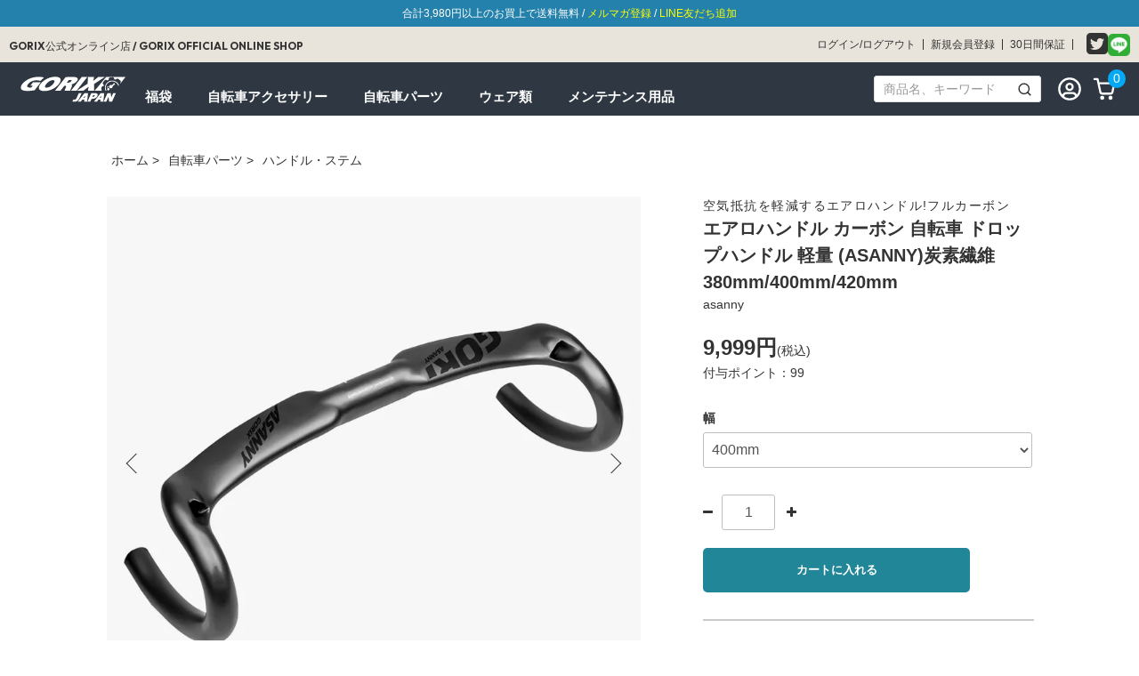

--- FILE ---
content_type: text/html; charset=EUC-JP
request_url: https://www.gottsuprice.jp/?pid=173907061
body_size: 13966
content:
<!DOCTYPE html PUBLIC "-//W3C//DTD XHTML 1.0 Transitional//EN" "http://www.w3.org/TR/xhtml1/DTD/xhtml1-transitional.dtd">
<html xmlns:og="http://ogp.me/ns#" xmlns:fb="http://www.facebook.com/2008/fbml" xmlns:mixi="http://mixi-platform.com/ns#" xmlns="http://www.w3.org/1999/xhtml" xml:lang="ja" lang="ja" dir="ltr">
<head>
<meta http-equiv="content-type" content="text/html; charset=euc-jp" />
<meta http-equiv="X-UA-Compatible" content="IE=edge,chrome=1" />
<title> GORIX[ゴリックス] エアロハンドル カーボン 自転車 ドロップハンドル 軽量 カーボンエアロハンドル ロードバイク(ASANNY)炭素繊維 400mm| GORIX公式オンラインショップ</title>
<meta name="Keywords" content="自転車,ハンドルバー,エアロ,カーボンハンドル" />
<meta name="Description" content="空気抵抗を抑えるためにハンドル上部は平になっているのが特徴です。 最高の防風効果を得る事ができ走行中の風抵抗を低減します。 特に高速巡行に効果を発揮します。" />
<meta name="Author" content="" />
<meta name="Copyright" content="" />
<meta http-equiv="content-style-type" content="text/css" />
<meta http-equiv="content-script-type" content="text/javascript" />
<link rel="stylesheet" href="https://www.gottsuprice.jp/css/framework/colormekit.css" type="text/css" />
<link rel="stylesheet" href="https://www.gottsuprice.jp/css/framework/colormekit-responsive.css" type="text/css" />
<link rel="stylesheet" href="https://img07.shop-pro.jp/PA01461/241/css/3/index.css?cmsp_timestamp=20260119153146" type="text/css" />
<link rel="stylesheet" href="https://img07.shop-pro.jp/PA01461/241/css/3/product.css?cmsp_timestamp=20260119153146" type="text/css" />

<link rel="alternate" type="application/rss+xml" title="rss" href="https://www.gottsuprice.jp/?mode=rss" />
<link rel="shortcut icon" href="https://img07.shop-pro.jp/PA01461/241/favicon.ico?cmsp_timestamp=20251029120518" />
<script type="text/javascript" src="//ajax.googleapis.com/ajax/libs/jquery/1.11.0/jquery.min.js" ></script>
<meta property="og:title" content=" GORIX[ゴリックス] エアロハンドル カーボン 自転車 ドロップハンドル 軽量 カーボンエアロハンドル ロードバイク(ASANNY)炭素繊維 400mm| GORIX公式オンラインショップ" />
<meta property="og:description" content="空気抵抗を抑えるためにハンドル上部は平になっているのが特徴です。 最高の防風効果を得る事ができ走行中の風抵抗を低減します。 特に高速巡行に効果を発揮します。" />
<meta property="og:url" content="https://www.gottsuprice.jp?pid=173907061" />
<meta property="og:site_name" content="GORIX（ゴリックス）公式オンラインショップ本店 自転車パーツ" />
<meta property="og:image" content="https://img07.shop-pro.jp/PA01461/241/product/173907061.jpg?cmsp_timestamp=20230404094931"/>
<meta property="og:type" content="product" />
<meta property="product:price:amount" content="9999" />
<meta property="product:price:currency" content="JPY" />
<meta property="product:product_link" content="https://www.gottsuprice.jp?pid=173907061" />
<link rel="preconnect" href="https://fonts.googleapis.com">
<link rel="preconnect" href="https://fonts.gstatic.com" crossorigin>
<link href="https://fonts.googleapis.com/css2?family=Outfit:wght@700&display=swap" rel="stylesheet">
<!-- Global site tag (gtag.js) - Google Analytics -->
<script async src="https://www.googletagmanager.com/gtag/js?id=G-00CHKG23TD"></script>
<script>
  window.dataLayer = window.dataLayer || [];
  function gtag(){dataLayer.push(arguments);}
  gtag('js', new Date());

  gtag('config', 'G-00CHKG23TD');
</script>
<script>
  var Colorme = {"page":"product","shop":{"account_id":"PA01461241","title":"GORIX\uff08\u30b4\u30ea\u30c3\u30af\u30b9\uff09\u516c\u5f0f\u30aa\u30f3\u30e9\u30a4\u30f3\u30b7\u30e7\u30c3\u30d7\u672c\u5e97 \u81ea\u8ee2\u8eca\u30d1\u30fc\u30c4"},"basket":{"total_price":0,"items":[]},"customer":{"id":null},"inventory_control":"option","product":{"shop_uid":"PA01461241","id":173907061,"name":"\u30a8\u30a2\u30ed\u30cf\u30f3\u30c9\u30eb \u30ab\u30fc\u30dc\u30f3 \u81ea\u8ee2\u8eca \u30c9\u30ed\u30c3\u30d7\u30cf\u30f3\u30c9\u30eb \u8efd\u91cf (ASANNY)\u70ad\u7d20\u7e4a\u7dad 380mm\/400mm\/420mm","model_number":"asanny","stock_num":195,"sales_price":9999,"sales_price_including_tax":9999,"variants":[{"id":1,"option1_value":"400mm","option2_value":"","title":"400mm","model_number":"","stock_num":96,"option_price":9999,"option_price_including_tax":9999,"option_members_price":9999,"option_members_price_including_tax":9999},{"id":2,"option1_value":"420mm","option2_value":"","title":"420mm","model_number":"","stock_num":0,"option_price":9999,"option_price_including_tax":9999,"option_members_price":9999,"option_members_price_including_tax":9999},{"id":3,"option1_value":"380mm","option2_value":"","title":"380mm","model_number":"","stock_num":99,"option_price":9999,"option_price_including_tax":9999,"option_members_price":9999,"option_members_price_including_tax":9999}],"category":{"id_big":2712023,"id_small":4},"groups":[],"members_price":9999,"members_price_including_tax":9999}};

  (function() {
    function insertScriptTags() {
      var scriptTagDetails = [];
      var entry = document.getElementsByTagName('script')[0];

      scriptTagDetails.forEach(function(tagDetail) {
        var script = document.createElement('script');

        script.type = 'text/javascript';
        script.src = tagDetail.src;
        script.async = true;

        if( tagDetail.integrity ) {
          script.integrity = tagDetail.integrity;
          script.setAttribute('crossorigin', 'anonymous');
        }

        entry.parentNode.insertBefore(script, entry);
      })
    }

    window.addEventListener('load', insertScriptTags, false);
  })();
</script>

<script async src="https://www.googletagmanager.com/gtag/js?id=G-00CHKG23TD"></script>
<script>
  window.dataLayer = window.dataLayer || [];
  function gtag(){dataLayer.push(arguments);}
  gtag('js', new Date());
  
      gtag('config', 'G-00CHKG23TD', (function() {
      var config = {};
      if (Colorme && Colorme.customer && Colorme.customer.id != null) {
        config.user_id = Colorme.customer.id;
      }
      return config;
    })());
  
  </script><script type="text/javascript">
  document.addEventListener("DOMContentLoaded", function() {
    gtag("event", "view_item", {
      currency: "JPY",
      value: Colorme.product.sales_price_including_tax,
      items: [
        {
          item_id: Colorme.product.id,
          item_name: Colorme.product.name
        }
      ]
    });
  });
</script><script async src="https://zen.one/analytics.js"></script>
</head>
<body>
<meta name="colorme-acc-payload" content="?st=1&pt=10029&ut=173907061&at=PA01461241&v=20260201073525&re=&cn=7b8bb1f964d75f38fcac34d0757b658b" width="1" height="1" alt="" /><script>!function(){"use strict";Array.prototype.slice.call(document.getElementsByTagName("script")).filter((function(t){return t.src&&t.src.match(new RegExp("dist/acc-track.js$"))})).forEach((function(t){return document.body.removeChild(t)})),function t(c){var r=arguments.length>1&&void 0!==arguments[1]?arguments[1]:0;if(!(r>=c.length)){var e=document.createElement("script");e.onerror=function(){return t(c,r+1)},e.src="https://"+c[r]+"/dist/acc-track.js?rev=3",document.body.appendChild(e)}}(["acclog001.shop-pro.jp","acclog002.shop-pro.jp"])}();</script>
<noscript><iframe src="https://www.googletagmanager.com/ns.html?id=GTM-PFWXDF"
height="0" width="0" style="display:none;visibility:hidden"></iframe></noscript>


<link rel="stylesheet" href="https://img.shop-pro.jp/tmpl_js/81/font-awesome/css/font-awesome.min.css">
<script src="https://img.shop-pro.jp/tmpl_js/81/smoothscroll.js"></script>
<script src="https://img.shop-pro.jp/tmpl_js/81/utility.index.js"></script>
<script type="text/javascript" src="https://ajax.googleapis.com/ajax/libs/jquery/1.11.0/jquery.min.js"></script>
<link rel="stylesheet" href="https://file003.shop-pro.jp/PA01461/241/slick/slick.css">
<link rel="stylesheet" href="https://file003.shop-pro.jp/PA01461/241/slick/slick-theme.css">
<script src="https://file003.shop-pro.jp/PA01461/241/slick/slick.min.js"></script>


<div id="wrapper" class="wrapper">
   <div class="header_line">
                <span class="header_line_pc">合計3,980円以上のお買上で送料無料 / <span class="pic"><a
                                        href="https://www.gottsuprice.jp/secure/?mode=mailmaga&amp;shop_id=PA01461241&amp;tid=3">メルマガ登録</a> / <a
                                        href="https://lin.ee/zCWGBZO">LINE友だち追加</a></span></span>

        </div>

<header id="header">
     
    <div class="pc_parts">
        <div class="pc_parts_top">
            <p class="gorix_txt">GORIX公式オンライン店 / GORIX OFFICIAL ONLINE SHOP</p>
            <ul class="had_box">
                <li><a href="https://www.gottsuprice.jp/?mode=myaccount">ログイン/ログアウト</a></li>
                <li><a href="https://www.gottsuprice.jp/customer/signup/new">新規会員登録</a></li>
                <li><a href="https://www.gottsuprice.jp/?tid=3&mode=f2">30日間保証</a></li>
            </ul>
            <ul class="had_box_sns">
                <li><a href="https://twitter.com/gottsuprice"><i class="fa fa-twitter-square fa-2x header"></i></a>
                </li>
                <li class="line-fot head"><a href="https://lin.ee/zCWGBZO"><img
                            src="https://img07.shop-pro.jp/PA01461/241/etc/linekogo.png"></a>
                </li>
            </ul>
        </div>
        <div class="pc_parts_bottom" id="top_h">
            <div class="pc_parts_bottom_inner">
                <h1 class="logo"><a href="https://www.gottsuprice.jp/"><img
                            src="https://file003.shop-pro.jp/PA01461/241/logo.ver2.svg"></a></h1>
                <nav class="pc_parts_bottom_nav">
                    <ul>
                                                    <li class="nav_box">
                                <span>
                                    福袋
                                </span>
                                                                                                            <ul>
                                                                                            <li>
                                                    <div class="nav_img"><a href="https://www.gottsuprice.jp/?mode=cate&cbid=2683997&csid=3&sort=n"><img
                                                                src="https://img07.shop-pro.jp/PA01461/241/category/2683997_3.jpg?cmsp_timestamp=20221116133802"></a></div>
                                                    <div class="nev_txt"><a href="https://www.gottsuprice.jp/?mode=cate&cbid=2683997&csid=3&sort=n"><span
                                                                class="drawer__item__name__icon--right"><i
                                                                    class="fa fa-chevron-right fa-fw"></i></span>
                                                            自転車用品
                                                        </a></div>
                                                </li>
                                                                                                                                                                                <li>
                                                    <div class="nav_img"><a href="https://www.gottsuprice.jp/?mode=cate&cbid=2683997&csid=2&sort=n"><img
                                                                src="https://img07.shop-pro.jp/PA01461/241/category/2683997_2.jpg?cmsp_timestamp=20221116133812"></a></div>
                                                    <div class="nev_txt"><a href="https://www.gottsuprice.jp/?mode=cate&cbid=2683997&csid=2&sort=n"><span
                                                                class="drawer__item__name__icon--right"><i
                                                                    class="fa fa-chevron-right fa-fw"></i></span>
                                                            アパレル用品
                                                        </a></div>
                                                </li>
                                                                                                                                                                                <li>
                                                    <div class="nav_img"><a href="https://www.gottsuprice.jp/?mode=cate&cbid=2683997&csid=1&sort=n"><img
                                                                src="https://img07.shop-pro.jp/PA01461/241/category/2683997_1.jpg?cmsp_timestamp=20221116133821"></a></div>
                                                    <div class="nev_txt"><a href="https://www.gottsuprice.jp/?mode=cate&cbid=2683997&csid=1&sort=n"><span
                                                                class="drawer__item__name__icon--right"><i
                                                                    class="fa fa-chevron-right fa-fw"></i></span>
                                                            自転車バッグ
                                                        </a></div>
                                                </li>
                                                                                        </ul>
                                                                                                                </li>
                                                        <li class="nav_box">
                                <span>
                                    自転車アクセサリー
                                </span>
                                                                                                            <ul>
                                                                                            <li>
                                                    <div class="nav_img"><a href="https://www.gottsuprice.jp/?mode=cate&cbid=2681872&csid=1&sort=n"><img
                                                                src="https://img07.shop-pro.jp/PA01461/241/category/2681872_1.jpg?cmsp_timestamp=20210401152715"></a></div>
                                                    <div class="nev_txt"><a href="https://www.gottsuprice.jp/?mode=cate&cbid=2681872&csid=1&sort=n"><span
                                                                class="drawer__item__name__icon--right"><i
                                                                    class="fa fa-chevron-right fa-fw"></i></span>
                                                            ライト
                                                        </a></div>
                                                </li>
                                                                                                                                                                                <li>
                                                    <div class="nav_img"><a href="https://www.gottsuprice.jp/?mode=cate&cbid=2681872&csid=13&sort=n"><img
                                                                src="https://img07.shop-pro.jp/PA01461/241/category/2681872_13.jpg?cmsp_timestamp=20210401152724"></a></div>
                                                    <div class="nev_txt"><a href="https://www.gottsuprice.jp/?mode=cate&cbid=2681872&csid=13&sort=n"><span
                                                                class="drawer__item__name__icon--right"><i
                                                                    class="fa fa-chevron-right fa-fw"></i></span>
                                                            バッグ類(輪行含む)
                                                        </a></div>
                                                </li>
                                                                                                                                                                                <li>
                                                    <div class="nav_img"><a href="https://www.gottsuprice.jp/?mode=cate&cbid=2681872&csid=11&sort=n"><img
                                                                src="https://img07.shop-pro.jp/PA01461/241/category/2681872_11.jpg?cmsp_timestamp=20210401152732"></a></div>
                                                    <div class="nev_txt"><a href="https://www.gottsuprice.jp/?mode=cate&cbid=2681872&csid=11&sort=n"><span
                                                                class="drawer__item__name__icon--right"><i
                                                                    class="fa fa-chevron-right fa-fw"></i></span>
                                                            ディスプレイスタンド
                                                        </a></div>
                                                </li>
                                                                                                                                                                                <li>
                                                    <div class="nav_img"><a href="https://www.gottsuprice.jp/?mode=cate&cbid=2681872&csid=10&sort=n"><img
                                                                src="https://img07.shop-pro.jp/PA01461/241/category/2681872_10.jpg?cmsp_timestamp=20210401153136"></a></div>
                                                    <div class="nev_txt"><a href="https://www.gottsuprice.jp/?mode=cate&cbid=2681872&csid=10&sort=n"><span
                                                                class="drawer__item__name__icon--right"><i
                                                                    class="fa fa-chevron-right fa-fw"></i></span>
                                                            車体取付スタンド
                                                        </a></div>
                                                </li>
                                                                                                                                                                                <li>
                                                    <div class="nav_img"><a href="https://www.gottsuprice.jp/?mode=cate&cbid=2681872&csid=5&sort=n"><img
                                                                src="https://img07.shop-pro.jp/PA01461/241/category/2681872_5.jpg?cmsp_timestamp=20210401153145"></a></div>
                                                    <div class="nev_txt"><a href="https://www.gottsuprice.jp/?mode=cate&cbid=2681872&csid=5&sort=n"><span
                                                                class="drawer__item__name__icon--right"><i
                                                                    class="fa fa-chevron-right fa-fw"></i></span>
                                                            鍵・ロック
                                                        </a></div>
                                                </li>
                                                                                                                                                                                <li>
                                                    <div class="nav_img"><a href="https://www.gottsuprice.jp/?mode=cate&cbid=2681872&csid=8&sort=n"><img
                                                                src="https://img07.shop-pro.jp/PA01461/241/category/2681872_8.jpg?cmsp_timestamp=20210401153154"></a></div>
                                                    <div class="nev_txt"><a href="https://www.gottsuprice.jp/?mode=cate&cbid=2681872&csid=8&sort=n"><span
                                                                class="drawer__item__name__icon--right"><i
                                                                    class="fa fa-chevron-right fa-fw"></i></span>
                                                            ミラー(鏡)
                                                        </a></div>
                                                </li>
                                                                                                                                                                                <li>
                                                    <div class="nav_img"><a href="https://www.gottsuprice.jp/?mode=cate&cbid=2681872&csid=14&sort=n"><img
                                                                src="https://img07.shop-pro.jp/PA01461/241/category/2681872_14.jpg?cmsp_timestamp=20210401153203"></a></div>
                                                    <div class="nev_txt"><a href="https://www.gottsuprice.jp/?mode=cate&cbid=2681872&csid=14&sort=n"><span
                                                                class="drawer__item__name__icon--right"><i
                                                                    class="fa fa-chevron-right fa-fw"></i></span>
                                                            ベル
                                                        </a></div>
                                                </li>
                                                                                                                                                                                <li>
                                                    <div class="nav_img"><a href="https://www.gottsuprice.jp/?mode=cate&cbid=2681872&csid=17&sort=n"><img
                                                                src="https://img07.shop-pro.jp/PA01461/241/category/2681872_17.jpg?cmsp_timestamp=20220114082806"></a></div>
                                                    <div class="nev_txt"><a href="https://www.gottsuprice.jp/?mode=cate&cbid=2681872&csid=17&sort=n"><span
                                                                class="drawer__item__name__icon--right"><i
                                                                    class="fa fa-chevron-right fa-fw"></i></span>
                                                            キャリア(荷台)
                                                        </a></div>
                                                </li>
                                                                                                                                                                                <li>
                                                    <div class="nav_img"><a href="https://www.gottsuprice.jp/?mode=cate&cbid=2681872&csid=15&sort=n"><img
                                                                src="https://img07.shop-pro.jp/PA01461/241/category/2681872_15.jpg?cmsp_timestamp=20210401153535"></a></div>
                                                    <div class="nev_txt"><a href="https://www.gottsuprice.jp/?mode=cate&cbid=2681872&csid=15&sort=n"><span
                                                                class="drawer__item__name__icon--right"><i
                                                                    class="fa fa-chevron-right fa-fw"></i></span>
                                                            自転車カバー
                                                        </a></div>
                                                </li>
                                                                                                                                                                                <li>
                                                    <div class="nav_img"><a href="https://www.gottsuprice.jp/?mode=cate&cbid=2681872&csid=16&sort=n"><img
                                                                src="https://img07.shop-pro.jp/PA01461/241/category/2681872_16.jpg?cmsp_timestamp=20210401153542"></a></div>
                                                    <div class="nev_txt"><a href="https://www.gottsuprice.jp/?mode=cate&cbid=2681872&csid=16&sort=n"><span
                                                                class="drawer__item__name__icon--right"><i
                                                                    class="fa fa-chevron-right fa-fw"></i></span>
                                                            トレーニングバイク・ローラー台関連
                                                        </a></div>
                                                </li>
                                                                                                                                                                                <li>
                                                    <div class="nav_img"><a href="https://www.gottsuprice.jp/?mode=cate&cbid=2681872&csid=3&sort=n"><img
                                                                src="https://img07.shop-pro.jp/PA01461/241/category/2681872_3.jpg?cmsp_timestamp=20210401154216"></a></div>
                                                    <div class="nev_txt"><a href="https://www.gottsuprice.jp/?mode=cate&cbid=2681872&csid=3&sort=n"><span
                                                                class="drawer__item__name__icon--right"><i
                                                                    class="fa fa-chevron-right fa-fw"></i></span>
                                                            ボトル・ボトルケージ
                                                        </a></div>
                                                </li>
                                                                                                                                                                                <li>
                                                    <div class="nav_img"><a href="https://www.gottsuprice.jp/?mode=cate&cbid=2681872&csid=4&sort=n"><img
                                                                src="https://img07.shop-pro.jp/PA01461/241/category/2681872_4.jpg?cmsp_timestamp=20210401154238"></a></div>
                                                    <div class="nev_txt"><a href="https://www.gottsuprice.jp/?mode=cate&cbid=2681872&csid=4&sort=n"><span
                                                                class="drawer__item__name__icon--right"><i
                                                                    class="fa fa-chevron-right fa-fw"></i></span>
                                                            ポーチ・ツールケース
                                                        </a></div>
                                                </li>
                                                                                                                                                                                <li>
                                                    <div class="nav_img"><a href="https://www.gottsuprice.jp/?mode=cate&cbid=2681872&csid=7&sort=n"><img
                                                                src="https://img07.shop-pro.jp/PA01461/241/category/2681872_7.jpg?cmsp_timestamp=20210401154246"></a></div>
                                                    <div class="nev_txt"><a href="https://www.gottsuprice.jp/?mode=cate&cbid=2681872&csid=7&sort=n"><span
                                                                class="drawer__item__name__icon--right"><i
                                                                    class="fa fa-chevron-right fa-fw"></i></span>
                                                            泥除け
                                                        </a></div>
                                                </li>
                                                                                                                                                                                <li>
                                                    <div class="nav_img"><a href="https://www.gottsuprice.jp/?mode=cate&cbid=2681872&csid=9&sort=n"><img
                                                                src="https://img07.shop-pro.jp/PA01461/241/category/2681872_9.jpg?cmsp_timestamp=20210401154258"></a></div>
                                                    <div class="nev_txt"><a href="https://www.gottsuprice.jp/?mode=cate&cbid=2681872&csid=9&sort=n"><span
                                                                class="drawer__item__name__icon--right"><i
                                                                    class="fa fa-chevron-right fa-fw"></i></span>
                                                            ハンドル周りホルダー
                                                        </a></div>
                                                </li>
                                                                                                                                                                                <li>
                                                    <div class="nav_img"><a href="https://www.gottsuprice.jp/?mode=cate&cbid=2681872&csid=2&sort=n"><img
                                                                src="https://img07.shop-pro.jp/PA01461/241/category/2681872_2.jpg?cmsp_timestamp=20210401154308"></a></div>
                                                    <div class="nev_txt"><a href="https://www.gottsuprice.jp/?mode=cate&cbid=2681872&csid=2&sort=n"><span
                                                                class="drawer__item__name__icon--right"><i
                                                                    class="fa fa-chevron-right fa-fw"></i></span>
                                                            メーター・カメラ
                                                        </a></div>
                                                </li>
                                                                                                                                                                                <li>
                                                    <div class="nav_img"><a href="https://www.gottsuprice.jp/?mode=cate&cbid=2681872&csid=12&sort=n"><img
                                                                src="https://img07.shop-pro.jp/PA01461/241/category/2681872_12.jpg?cmsp_timestamp=20220114082550"></a></div>
                                                    <div class="nev_txt"><a href="https://www.gottsuprice.jp/?mode=cate&cbid=2681872&csid=12&sort=n"><span
                                                                class="drawer__item__name__icon--right"><i
                                                                    class="fa fa-chevron-right fa-fw"></i></span>
                                                            車載・サイクルキャリア
                                                        </a></div>
                                                </li>
                                                                                        </ul>
                                                                                                                </li>
                                                        <li class="nav_box">
                                <span>
                                    自転車パーツ
                                </span>
                                                                                                            <ul>
                                                                                            <li>
                                                    <div class="nav_img"><a href="https://www.gottsuprice.jp/?mode=cate&cbid=2712023&csid=9&sort=n"><img
                                                                src="https://img07.shop-pro.jp/PA01461/241/category/2712023_9.jpg?cmsp_timestamp=20210608100442"></a></div>
                                                    <div class="nev_txt"><a href="https://www.gottsuprice.jp/?mode=cate&cbid=2712023&csid=9&sort=n"><span
                                                                class="drawer__item__name__icon--right"><i
                                                                    class="fa fa-chevron-right fa-fw"></i></span>
                                                            スプロケット
                                                        </a></div>
                                                </li>
                                                                                                                                                                                <li>
                                                    <div class="nav_img"><a href="https://www.gottsuprice.jp/?mode=cate&cbid=2712023&csid=1&sort=n"><img
                                                                src="https://img07.shop-pro.jp/PA01461/241/category/2712023_1.jpg?cmsp_timestamp=20210401155256"></a></div>
                                                    <div class="nev_txt"><a href="https://www.gottsuprice.jp/?mode=cate&cbid=2712023&csid=1&sort=n"><span
                                                                class="drawer__item__name__icon--right"><i
                                                                    class="fa fa-chevron-right fa-fw"></i></span>
                                                            サドル・シートポスト
                                                        </a></div>
                                                </li>
                                                                                                                                                                                <li>
                                                    <div class="nav_img"><a href="https://www.gottsuprice.jp/?mode=cate&cbid=2712023&csid=2&sort=n"><img
                                                                src="https://img07.shop-pro.jp/PA01461/241/category/2712023_2.jpg?cmsp_timestamp=20210401155306"></a></div>
                                                    <div class="nev_txt"><a href="https://www.gottsuprice.jp/?mode=cate&cbid=2712023&csid=2&sort=n"><span
                                                                class="drawer__item__name__icon--right"><i
                                                                    class="fa fa-chevron-right fa-fw"></i></span>
                                                            タイヤ・チューブ・小物
                                                        </a></div>
                                                </li>
                                                                                                                                                                                <li>
                                                    <div class="nav_img"><a href="https://www.gottsuprice.jp/?mode=cate&cbid=2712023&csid=3&sort=n"><img
                                                                src="https://img07.shop-pro.jp/PA01461/241/category/2712023_3.jpg?cmsp_timestamp=20210401155315"></a></div>
                                                    <div class="nev_txt"><a href="https://www.gottsuprice.jp/?mode=cate&cbid=2712023&csid=3&sort=n"><span
                                                                class="drawer__item__name__icon--right"><i
                                                                    class="fa fa-chevron-right fa-fw"></i></span>
                                                            チェーン
                                                        </a></div>
                                                </li>
                                                                                                                                                                                <li>
                                                    <div class="nav_img"><a href="https://www.gottsuprice.jp/?mode=cate&cbid=2712023&csid=4&sort=n"><img
                                                                src="https://img07.shop-pro.jp/PA01461/241/category/2712023_4.jpg?cmsp_timestamp=20210401155324"></a></div>
                                                    <div class="nev_txt"><a href="https://www.gottsuprice.jp/?mode=cate&cbid=2712023&csid=4&sort=n"><span
                                                                class="drawer__item__name__icon--right"><i
                                                                    class="fa fa-chevron-right fa-fw"></i></span>
                                                            ハンドル・ステム
                                                        </a></div>
                                                </li>
                                                                                                                                                                                <li>
                                                    <div class="nav_img"><a href="https://www.gottsuprice.jp/?mode=cate&cbid=2712023&csid=5&sort=n"><img
                                                                src="https://img07.shop-pro.jp/PA01461/241/category/2712023_5.jpg?cmsp_timestamp=20210401155334"></a></div>
                                                    <div class="nev_txt"><a href="https://www.gottsuprice.jp/?mode=cate&cbid=2712023&csid=5&sort=n"><span
                                                                class="drawer__item__name__icon--right"><i
                                                                    class="fa fa-chevron-right fa-fw"></i></span>
                                                            バーテープ
                                                        </a></div>
                                                </li>
                                                                                                                                                                                <li>
                                                    <div class="nav_img"><a href="https://www.gottsuprice.jp/?mode=cate&cbid=2712023&csid=8&sort=n"><img
                                                                src="https://img07.shop-pro.jp/PA01461/241/category/2712023_8.jpg?cmsp_timestamp=20210401155347"></a></div>
                                                    <div class="nev_txt"><a href="https://www.gottsuprice.jp/?mode=cate&cbid=2712023&csid=8&sort=n"><span
                                                                class="drawer__item__name__icon--right"><i
                                                                    class="fa fa-chevron-right fa-fw"></i></span>
                                                            グリップ
                                                        </a></div>
                                                </li>
                                                                                                                                                                                <li>
                                                    <div class="nav_img"><a href="https://www.gottsuprice.jp/?mode=cate&cbid=2712023&csid=7&sort=n"><img
                                                                src="https://img07.shop-pro.jp/PA01461/241/category/2712023_7.jpg?cmsp_timestamp=20210401155356"></a></div>
                                                    <div class="nev_txt"><a href="https://www.gottsuprice.jp/?mode=cate&cbid=2712023&csid=7&sort=n"><span
                                                                class="drawer__item__name__icon--right"><i
                                                                    class="fa fa-chevron-right fa-fw"></i></span>
                                                            ペダル・クリート類
                                                        </a></div>
                                                </li>
                                                                                                                                                                                <li>
                                                    <div class="nav_img"><a href="https://www.gottsuprice.jp/?mode=cate&cbid=2712023&csid=6&sort=n"><img
                                                                src="https://img07.shop-pro.jp/PA01461/241/category/2712023_6.jpg?cmsp_timestamp=20210401155405"></a></div>
                                                    <div class="nev_txt"><a href="https://www.gottsuprice.jp/?mode=cate&cbid=2712023&csid=6&sort=n"><span
                                                                class="drawer__item__name__icon--right"><i
                                                                    class="fa fa-chevron-right fa-fw"></i></span>
                                                            ブレーキ・ブレーキ関連
                                                        </a></div>
                                                </li>
                                                                                        </ul>
                                                                                                                </li>
                                                        <li class="nav_box">
                                <span>
                                    ウェア類
                                </span>
                                                                                                            <ul>
                                                                                            <li>
                                                    <div class="nav_img"><a href="https://www.gottsuprice.jp/?mode=cate&cbid=2679687&csid=1&sort=n"><img
                                                                src="https://img07.shop-pro.jp/PA01461/241/category/2679687_1.jpg?cmsp_timestamp=20210318105646"></a></div>
                                                    <div class="nev_txt"><a href="https://www.gottsuprice.jp/?mode=cate&cbid=2679687&csid=1&sort=n"><span
                                                                class="drawer__item__name__icon--right"><i
                                                                    class="fa fa-chevron-right fa-fw"></i></span>
                                                            ウェア
                                                        </a></div>
                                                </li>
                                                                                                                                                                                <li>
                                                    <div class="nav_img"><a href="https://www.gottsuprice.jp/?mode=cate&cbid=2679687&csid=2&sort=n"><img
                                                                src="https://img07.shop-pro.jp/PA01461/241/category/2679687_2.jpg?cmsp_timestamp=20210401144344"></a></div>
                                                    <div class="nev_txt"><a href="https://www.gottsuprice.jp/?mode=cate&cbid=2679687&csid=2&sort=n"><span
                                                                class="drawer__item__name__icon--right"><i
                                                                    class="fa fa-chevron-right fa-fw"></i></span>
                                                            パンツ
                                                        </a></div>
                                                </li>
                                                                                                                                                                                <li>
                                                    <div class="nav_img"><a href="https://www.gottsuprice.jp/?mode=cate&cbid=2679687&csid=3&sort=n"><img
                                                                src="https://img07.shop-pro.jp/PA01461/241/category/2679687_3.png?cmsp_timestamp=20221116134337"></a></div>
                                                    <div class="nev_txt"><a href="https://www.gottsuprice.jp/?mode=cate&cbid=2679687&csid=3&sort=n"><span
                                                                class="drawer__item__name__icon--right"><i
                                                                    class="fa fa-chevron-right fa-fw"></i></span>
                                                            グローブ
                                                        </a></div>
                                                </li>
                                                                                                                                                                                <li>
                                                    <div class="nav_img"><a href="https://www.gottsuprice.jp/?mode=cate&cbid=2679687&csid=4&sort=n"><img
                                                                src="https://img07.shop-pro.jp/PA01461/241/category/2679687_4.png?cmsp_timestamp=20221116134555"></a></div>
                                                    <div class="nev_txt"><a href="https://www.gottsuprice.jp/?mode=cate&cbid=2679687&csid=4&sort=n"><span
                                                                class="drawer__item__name__icon--right"><i
                                                                    class="fa fa-chevron-right fa-fw"></i></span>
                                                            インナー
                                                        </a></div>
                                                </li>
                                                                                                                                                                                <li>
                                                    <div class="nav_img"><a href="https://www.gottsuprice.jp/?mode=cate&cbid=2679687&csid=5&sort=n"><img
                                                                src="https://img07.shop-pro.jp/PA01461/241/category/2679687_5.png?cmsp_timestamp=20221116134930"></a></div>
                                                    <div class="nev_txt"><a href="https://www.gottsuprice.jp/?mode=cate&cbid=2679687&csid=5&sort=n"><span
                                                                class="drawer__item__name__icon--right"><i
                                                                    class="fa fa-chevron-right fa-fw"></i></span>
                                                            小物・便利類
                                                        </a></div>
                                                </li>
                                                                                                                                                                                <li>
                                                    <div class="nav_img"><a href="https://www.gottsuprice.jp/?mode=cate&cbid=2679687&csid=6&sort=n"><img
                                                                src="https://img07.shop-pro.jp/PA01461/241/category/2679687_6.jpg?cmsp_timestamp=20210401144851"></a></div>
                                                    <div class="nev_txt"><a href="https://www.gottsuprice.jp/?mode=cate&cbid=2679687&csid=6&sort=n"><span
                                                                class="drawer__item__name__icon--right"><i
                                                                    class="fa fa-chevron-right fa-fw"></i></span>
                                                            レイン用品
                                                        </a></div>
                                                </li>
                                                                                                                                                                                <li>
                                                    <div class="nav_img"><a href="https://www.gottsuprice.jp/?mode=cate&cbid=2679687&csid=7&sort=n"><img
                                                                src="https://img07.shop-pro.jp/PA01461/241/category/2679687_7.jpg?cmsp_timestamp=20220417145655"></a></div>
                                                    <div class="nev_txt"><a href="https://www.gottsuprice.jp/?mode=cate&cbid=2679687&csid=7&sort=n"><span
                                                                class="drawer__item__name__icon--right"><i
                                                                    class="fa fa-chevron-right fa-fw"></i></span>
                                                            シューズ
                                                        </a></div>
                                                </li>
                                                                                                                                                                                <li>
                                                    <div class="nav_img"><a href="https://www.gottsuprice.jp/?mode=cate&cbid=2679687&csid=8&sort=n"><img
                                                                src="https://img07.shop-pro.jp/PA01461/241/category/2679687_8.jpg?cmsp_timestamp=20231102095234"></a></div>
                                                    <div class="nev_txt"><a href="https://www.gottsuprice.jp/?mode=cate&cbid=2679687&csid=8&sort=n"><span
                                                                class="drawer__item__name__icon--right"><i
                                                                    class="fa fa-chevron-right fa-fw"></i></span>
                                                            ヘッドギア
                                                        </a></div>
                                                </li>
                                                                                                                                                                                <li>
                                                    <div class="nav_img"><a href="https://www.gottsuprice.jp/?mode=cate&cbid=2679687&csid=9&sort=n"><img
                                                                src="https://img07.shop-pro.jp/PA01461/241/category/2679687_9.png?cmsp_timestamp=20221116134614"></a></div>
                                                    <div class="nev_txt"><a href="https://www.gottsuprice.jp/?mode=cate&cbid=2679687&csid=9&sort=n"><span
                                                                class="drawer__item__name__icon--right"><i
                                                                    class="fa fa-chevron-right fa-fw"></i></span>
                                                            サングラス
                                                        </a></div>
                                                </li>
                                                                                                                                                                                <li>
                                                    <div class="nav_img"><a href="https://www.gottsuprice.jp/?mode=cate&cbid=2679687&csid=10&sort=n"><img
                                                                src="https://img07.shop-pro.jp/PA01461/241/category/2679687_10.png?cmsp_timestamp=20230327084251"></a></div>
                                                    <div class="nev_txt"><a href="https://www.gottsuprice.jp/?mode=cate&cbid=2679687&csid=10&sort=n"><span
                                                                class="drawer__item__name__icon--right"><i
                                                                    class="fa fa-chevron-right fa-fw"></i></span>
                                                            ヘルメット
                                                        </a></div>
                                                </li>
                                                                                        </ul>
                                                                                                                </li>
                                                        <li class="nav_box">
                                <span>
                                    メンテナンス用品
                                </span>
                                                                                                            <ul>
                                                                                            <li>
                                                    <div class="nav_img"><a href="https://www.gottsuprice.jp/?mode=cate&cbid=2712027&csid=1&sort=n"><img
                                                                src="https://img07.shop-pro.jp/PA01461/241/category/2712027_1.jpg?cmsp_timestamp=20210401160022"></a></div>
                                                    <div class="nev_txt"><a href="https://www.gottsuprice.jp/?mode=cate&cbid=2712027&csid=1&sort=n"><span
                                                                class="drawer__item__name__icon--right"><i
                                                                    class="fa fa-chevron-right fa-fw"></i></span>
                                                            空気入れ
                                                        </a></div>
                                                </li>
                                                                                                                                                                                <li>
                                                    <div class="nav_img"><a href="https://www.gottsuprice.jp/?mode=cate&cbid=2712027&csid=2&sort=n"><img
                                                                src="https://img07.shop-pro.jp/PA01461/241/category/2712027_2.jpg?cmsp_timestamp=20210401160029"></a></div>
                                                    <div class="nev_txt"><a href="https://www.gottsuprice.jp/?mode=cate&cbid=2712027&csid=2&sort=n"><span
                                                                class="drawer__item__name__icon--right"><i
                                                                    class="fa fa-chevron-right fa-fw"></i></span>
                                                            パンク修理・タイヤレバー
                                                        </a></div>
                                                </li>
                                                                                                                                                                                <li>
                                                    <div class="nav_img"><a href="https://www.gottsuprice.jp/?mode=cate&cbid=2712027&csid=3&sort=n"><img
                                                                src="https://img07.shop-pro.jp/PA01461/241/category/2712027_3.jpg?cmsp_timestamp=20210401160038"></a></div>
                                                    <div class="nev_txt"><a href="https://www.gottsuprice.jp/?mode=cate&cbid=2712027&csid=3&sort=n"><span
                                                                class="drawer__item__name__icon--right"><i
                                                                    class="fa fa-chevron-right fa-fw"></i></span>
                                                            工具(単品)
                                                        </a></div>
                                                </li>
                                                                                                                                                                                <li>
                                                    <div class="nav_img"><a href="https://www.gottsuprice.jp/?mode=cate&cbid=2712027&csid=4&sort=n"><img
                                                                src="https://img07.shop-pro.jp/PA01461/241/category/2712027_4.jpg?cmsp_timestamp=20210401160046"></a></div>
                                                    <div class="nev_txt"><a href="https://www.gottsuprice.jp/?mode=cate&cbid=2712027&csid=4&sort=n"><span
                                                                class="drawer__item__name__icon--right"><i
                                                                    class="fa fa-chevron-right fa-fw"></i></span>
                                                            工具セット
                                                        </a></div>
                                                </li>
                                                                                                                                                                                <li>
                                                    <div class="nav_img"><a href="https://www.gottsuprice.jp/?mode=cate&cbid=2712027&csid=5&sort=n"><img
                                                                src="https://img07.shop-pro.jp/PA01461/241/category/2712027_5.jpg?cmsp_timestamp=20210401160053"></a></div>
                                                    <div class="nev_txt"><a href="https://www.gottsuprice.jp/?mode=cate&cbid=2712027&csid=5&sort=n"><span
                                                                class="drawer__item__name__icon--right"><i
                                                                    class="fa fa-chevron-right fa-fw"></i></span>
                                                            ワークスタンド
                                                        </a></div>
                                                </li>
                                                                                                                                                                                <li>
                                                    <div class="nav_img"><a href="https://www.gottsuprice.jp/?mode=cate&cbid=2712027&csid=6&sort=n"><img
                                                                src="https://img07.shop-pro.jp/PA01461/241/category/2712027_6.jpg?cmsp_timestamp=20211202085552"></a></div>
                                                    <div class="nev_txt"><a href="https://www.gottsuprice.jp/?mode=cate&cbid=2712027&csid=6&sort=n"><span
                                                                class="drawer__item__name__icon--right"><i
                                                                    class="fa fa-chevron-right fa-fw"></i></span>
                                                            ケミカル
                                                        </a></div>
                                                </li>
                                                                                        </ul>
                                                                                                                </li>
                                                </ul>
                </nav>
                <div class="h_right">
                    <div class="h_right_search">
                        <form action="https://www.gottsuprice.jp/" method="GET" class="textsearch">
                            <input type="hidden" name="mode" value="srh"><input type="hidden" name="sort" value="n">
                            <input type="text" name="keyword" placeholder="商品名、キーワード" class="header-search__box">
                            <input type="image" src="https://file003.shop-pro.jp/PA01461/241/icon/search.svg"
                                class="megane" value="検索">
                        </form>
                    </div>
                </div>
                <div class="h_right_acount"><a class="h_acount-icon" href="https://www.gottsuprice.jp/?mode=myaccount"></a></div>
                <div class="h_right_cart"> <a href="https://www.gottsuprice.jp/cart/proxy/basket?shop_id=PA01461241&shop_domain=gottsuprice.jp"><img
                            src="https://file003.shop-pro.jp/PA01461/241/icon/shopping-cart.svg">
                                                    <span class="h_right_cart_count">
                                0
                            </span>
                                                </a></div>
            </div>
        </div>

    </div>
            
    <div class="sp_parts">
        <nav class="nav_menu">
            <ul class="nav_menu_inner">
                <li class="nav_menu_inner_dor">
                    <a href="" class="u-toggle">
                        <div class="u-wrap">
                            <i class="fa fa-bars fa-2x spnavi"></i>
                        </div>
                    </a>
                </li>
                <li class="logo-ssp">
                    <a href="https://www.gottsuprice.jp/"><img src="https://file003.shop-pro.jp/PA01461/241/logo_hp.svg"
                            width="100px"></a>
                </li>
                <div class="bbk">
                    <li class="sp-keypoi">
                        <div class="sp_popup_wrap">
                            <input id="sp_trigger" type="checkbox" class="ketex">
                            <div class="popup_overlay">
                                <label for="sp_trigger" class="popup_sp_trigger"></label>
                                <div class="popup_contentsp">
                                    <label for="sp_trigger" class="close_btn">×</label>
                                    <p>
                                    <div class="keywa">
                                        <form action="https://www.gottsuprice.jp/" method="GET">

                                            <input type="hidden" name="mode" value="srh" /><input type="hidden" name="sort" value="n" />
                                                <input type="text" name="keyword" placeholder="なにかお探しですか？"
                                                    class="keyword keyword--small"> <button
                                                    class="button button--blue popu"><i
                                                        class="fa fa-search fa-1x"></i></button>

                                        </form>
                                    </div>
                                    </p>
                                </div>
                            </div>
                        </div>

                        <label for="sp_trigger" class="open_btn"><img src="https://file003.shop-pro.jp/PA01461/241/icon/search.svg" width="26px"></label>
                    </li>
                    <li class="nav_menu_inner_dor--cart">
                        <a href="https://www.gottsuprice.jp/cart/proxy/basket?shop_id=PA01461241&shop_domain=gottsuprice.jp">
                            <div class="u-wrap">
                                <img src="https://file003.shop-pro.jp/PA01461/241/icon/shopping-cart.svg" width="26px">
                                                                    <span class="toolbar__item__count">
                                        0
                                    </span>
                                                                </div>
                        </a>
                    </li>
                </div>
            </ul>
        </nav>
    </div>

</header>


		
<div id="main" class="main__section main__section--product main__section--product container">


               
      
	


	
 <div id="contents" class="contents__section">
 <link rel="stylesheet" type="text/css" href="https://file003.shop-pro.jp/PA01461/241/modal-video/modal-video.min.css">

<div class="p-product">
  
  <div class="c-breadcrumbs u-container">
    <ul class="c-breadcrumbs-list">
      <li class="c-breadcrumbs-list__item">
        <a href="https://www.gottsuprice.jp/">
          ホーム
        </a>
      </li>
            <li class="c-breadcrumbs-list__item">
        <a href="?mode=cate&cbid=2712023&csid=0&sort=n">
          自転車パーツ
        </a>
      </li>
                  <li class="c-breadcrumbs-list__item">
        <a href="?mode=cate&cbid=2712023&csid=4&sort=n">
          ハンドル・ステム
        </a>
      </li>
          </ul>
  </div>
  
    <div class="p-product u-container">
    <form name="product_form" method="post" action="https://www.gottsuprice.jp/cart/proxy/basket/items/add">
      <div class="p-product-main">
        
        <div class="p-product-img">
          <div class="p-product-img__main js-images-slider">
            <div class="p-product-img__main-item">
                            <img src="https://img07.shop-pro.jp/PA01461/241/product/173907061.jpg?cmsp_timestamp=20230404094931" alt="" />
                          </div>
                                                    <div class="p-product-img__main-item">
                <img src="https://img07.shop-pro.jp/PA01461/241/product/173907061_o1.jpg?cmsp_timestamp=20230404094931" alt="" />
              </div>
                                                      <div class="p-product-img__main-item">
                <img src="https://img07.shop-pro.jp/PA01461/241/product/173907061_o2.jpg?cmsp_timestamp=20230522151723" alt="" />
              </div>
                                                      <div class="p-product-img__main-item">
                <img src="https://img07.shop-pro.jp/PA01461/241/product/173907061_o3.jpg?cmsp_timestamp=20230404094931" alt="" />
              </div>
                                                      <div class="p-product-img__main-item">
                <img src="https://img07.shop-pro.jp/PA01461/241/product/173907061_o4.jpg?cmsp_timestamp=20230404094931" alt="" />
              </div>
                                                      <div class="p-product-img__main-item">
                <img src="https://img07.shop-pro.jp/PA01461/241/product/173907061_o5.jpg?cmsp_timestamp=20230404094931" alt="" />
              </div>
                                                      <div class="p-product-img__main-item">
                <img src="https://img07.shop-pro.jp/PA01461/241/product/173907061_o6.jpg?cmsp_timestamp=20230404094931" alt="" />
              </div>
                                                      <div class="p-product-img__main-item">
                <img src="https://img07.shop-pro.jp/PA01461/241/product/173907061_o7.jpg?cmsp_timestamp=20230404094931" alt="" />
              </div>
                                                      <div class="p-product-img__main-item">
                <img src="https://img07.shop-pro.jp/PA01461/241/product/173907061_o8.jpg?cmsp_timestamp=20230404094931" alt="" />
              </div>
                                                      <div class="p-product-img__main-item">
                <img src="https://img07.shop-pro.jp/PA01461/241/product/173907061_o9.jpg?cmsp_timestamp=20230404094931" alt="" />
              </div>
                                                      <div class="p-product-img__main-item">
                <img src="https://img07.shop-pro.jp/PA01461/241/product/173907061_o10.jpg?cmsp_timestamp=20230522151723" alt="" />
              </div>
                                                                                                                                                                                                                                                                                                                                                                                                                                                                                                                                                                                                                                                                                                                                                                                                                                                                                                                                                                                                                                                                                                      </div>
                    <div class="p-product-img__thumb">
            <div class="u-overflow-slide">
              <ul class="p-product-thumb-list">
                                <li class="p-product-thumb-list__item">
                  <div class="p-product-thumb-list__img">
                    <img src="https://img07.shop-pro.jp/PA01461/241/product/173907061.jpg?cmsp_timestamp=20230404094931" alt="" />
                  </div>
                </li>
                                                                    <li class="p-product-thumb-list__item">
                    <div class="p-product-thumb-list__img">
                      <img src="https://img07.shop-pro.jp/PA01461/241/product/173907061_o1.jpg?cmsp_timestamp=20230404094931" alt="" />
                    </div>
                  </li>
                                                                      <li class="p-product-thumb-list__item">
                    <div class="p-product-thumb-list__img">
                      <img src="https://img07.shop-pro.jp/PA01461/241/product/173907061_o2.jpg?cmsp_timestamp=20230522151723" alt="" />
                    </div>
                  </li>
                                                                      <li class="p-product-thumb-list__item">
                    <div class="p-product-thumb-list__img">
                      <img src="https://img07.shop-pro.jp/PA01461/241/product/173907061_o3.jpg?cmsp_timestamp=20230404094931" alt="" />
                    </div>
                  </li>
                                                                      <li class="p-product-thumb-list__item">
                    <div class="p-product-thumb-list__img">
                      <img src="https://img07.shop-pro.jp/PA01461/241/product/173907061_o4.jpg?cmsp_timestamp=20230404094931" alt="" />
                    </div>
                  </li>
                                                                      <li class="p-product-thumb-list__item">
                    <div class="p-product-thumb-list__img">
                      <img src="https://img07.shop-pro.jp/PA01461/241/product/173907061_o5.jpg?cmsp_timestamp=20230404094931" alt="" />
                    </div>
                  </li>
                                                                      <li class="p-product-thumb-list__item">
                    <div class="p-product-thumb-list__img">
                      <img src="https://img07.shop-pro.jp/PA01461/241/product/173907061_o6.jpg?cmsp_timestamp=20230404094931" alt="" />
                    </div>
                  </li>
                                                                      <li class="p-product-thumb-list__item">
                    <div class="p-product-thumb-list__img">
                      <img src="https://img07.shop-pro.jp/PA01461/241/product/173907061_o7.jpg?cmsp_timestamp=20230404094931" alt="" />
                    </div>
                  </li>
                                                                      <li class="p-product-thumb-list__item">
                    <div class="p-product-thumb-list__img">
                      <img src="https://img07.shop-pro.jp/PA01461/241/product/173907061_o8.jpg?cmsp_timestamp=20230404094931" alt="" />
                    </div>
                  </li>
                                                                      <li class="p-product-thumb-list__item">
                    <div class="p-product-thumb-list__img">
                      <img src="https://img07.shop-pro.jp/PA01461/241/product/173907061_o9.jpg?cmsp_timestamp=20230404094931" alt="" />
                    </div>
                  </li>
                                                                      <li class="p-product-thumb-list__item">
                    <div class="p-product-thumb-list__img">
                      <img src="https://img07.shop-pro.jp/PA01461/241/product/173907061_o10.jpg?cmsp_timestamp=20230522151723" alt="" />
                    </div>
                  </li>
                                                                                                                                                                                                                                                                                                                                                                                                                                                                                                                                                                                                                                                                                                                                                                                                                                                                                                                                                                                                                                                                                                                                                                                                                                                                                                                                                                                                                              </ul>
            </div>
          </div>
                  </div>
        
        
        <div class="p-product-info">
					<span class="product_ea">空気抵抗を軽減するエアロハンドル!フルカーボン</span>
          <h2 class="p-product-info__ttl">
            エアロハンドル カーボン 自転車 ドロップハンドル 軽量 (ASANNY)炭素繊維 380mm/400mm/420mm
          </h2>
          
          <div class="p-product-info__id">
            asanny
          </div>
          
          
          <div class="p-product-price">
                        <div class="p-product-price__sell">
             9,999円<span class="p-product-price_tax_text">(税込)</span>
            </div>
                                              </div>
          
					<div class="p-product-point">
						付与ポイント：99
					</div>
          
                    <div class="p-product-option">
                                    <div class="p-product-option-select">
                            <div class="p-product-option-select__box">
                <div class="p-product-option-select__ttl">
                  幅
                </div>
                <select name="option1" class="product_cart_select">
                  <option label="400mm" value="82245590,0">400mm</option>
<option label="420mm" value="82245590,1">420mm</option>
<option label="380mm" value="82245590,2">380mm</option>

                </select>
              </div>
                          </div>
                      </div>
                    
          
                    
          
          <div class="p-product-form">
                        <div class="p-product-form-stock">
							<ul class="unit-eria">
								<li><span class="unit-cown"><a href="javascript:f_change_num2(document.product_form.product_num,'0',1,195);" class="uni--down">
<i class="fa fa-minus"></i></a></span></li>
								<li><div class="p-product-form-stock__input">
		<input type="text" name="product_num" value="1" />
						<span class="p-product-form-stock__unit"></span></div></li>
									<li><span class="unit-up"><a href="javascript:f_change_num2(document.product_form.product_num,'1',1,195);" class="uni--up"><i class="fa fa-plus"></i></a></span> </li>
							</ul>
                        </div>
                        <div class="p-product-form-btn">
              <div class="p-product-form-btn__cart">
                                                <div class="disable_cartin">
										<div class="ct-bt">
											 <button class="c-btn-cart" type="submit">
                      <i class="c-icon-cart"></i>カートに入れる
                    </button>
										</div>
											<!--<div class="fav-bt">
											<button type="button" class="favorite-button"  data-favorite-button-selector="DOMSelector" data-product-id="173907061" data-added-class="fav-items"><i class="fa fa-heart"></i></button>
										</div>-->

                  </div>
                                <p class="p-product-form__error-message stock_error"></p>
                                            </div>
            </div>
          </div>
          
					<p class="item-contact">
						<a href="https://gottsuprice.shop-pro.jp/customer/products/173907061/inquiries/new"><i class="fa fa-envelope"></i>この商品について問い合わせる</a>
					</p>
					
          <ul class="p-product-link-list under-bo">
						            <li class="p-product-link-list_pos">
             <i class="fa fa-truck"></i>3,980円以上でご購入で送料無料(一部大型商品や離島・一部地域除く)
            </li>
            <li class="p-product-link-list__item">
              <a href="https://www.gottsuprice.jp/?mode=sk#return">返品について</a>
            </li>
            <li class="p-product-link-list__item">
              <a href="https://www.gottsuprice.jp/?mode=sk#info">特定商取引法に基づく表記</a>
            </li>
                        <li class="p-product-link-list__item">
              <a href="javascript:gf_OpenNewWindow('?mode=opt&pid=173907061','option','width=600:height=500');">オプションの値段詳細</a>
            </li>
                        <li class="p-product-link-list__item">
              <a href="https://www.gottsuprice.jp/?mode=cate&cbid=2712023&csid=4&sort=n">買い物を続ける</a>
            </li>
          </ul>
					          
          <ul class="p-product-sns-list">
            <li class="p-product-sns-list__item">
              <div class="line-it-button" data-lang="ja" data-type="share-a" data-ver="3"
                         data-color="default" data-size="small" data-count="false" style="display: none;"></div>
                       <script src="https://www.line-website.com/social-plugins/js/thirdparty/loader.min.js" async="async" defer="defer"></script>
            </li>
            <li class="p-product-sns-list__item">
              <a href="https://twitter.com/share" class="twitter-share-button" data-url="https://www.gottsuprice.jp/?pid=173907061" data-text="" data-lang="ja" >ツイート</a>
<script charset="utf-8">!function(d,s,id){var js,fjs=d.getElementsByTagName(s)[0],p=/^http:/.test(d.location)?'http':'https';if(!d.getElementById(id)){js=d.createElement(s);js.id=id;js.src=p+'://platform.twitter.com/widgets.js';fjs.parentNode.insertBefore(js,fjs);}}(document, 'script', 'twitter-wjs');</script>
            </li>
          </ul>
          
        </div>
      </div>
      
      <div class="p-product-detail">
        
        <div class="p-product-explain">
										<span class="small_pop">商品詳細</span>
          <h3 class="p-product__ttl">
            DETAIL
          </h3>
          <div class="p-product-explain__body">
            <img src="https://img07.shop-pro.jp/PA01461/241/product/173907061_o1.jpg"><br />
<img src="https://img07.shop-pro.jp/PA01461/241/product/173907061_o2.jpg"><br />
<img src="https://img07.shop-pro.jp/PA01461/241/product/173907061_o3.jpg"><br />
<img src="https://img07.shop-pro.jp/PA01461/241/product/173907061_o4.jpg"><br />
<img src="https://img07.shop-pro.jp/PA01461/241/product/173907061_o5.jpg"><br />
<img src="https://img07.shop-pro.jp/PA01461/241/product/173907061_o6.jpg"><br />
<img src="https://img07.shop-pro.jp/PA01461/241/product/173907061_o7.jpg"><br />
<img src="https://img07.shop-pro.jp/PA01461/241/product/173907061_o8.jpg"><br />
<img src="https://img07.shop-pro.jp/PA01461/241/product/173907061_o9.jpg"><br />
<img src="https://img07.shop-pro.jp/PA01461/241/product/173907061_o10.jpg"><br />
<br />
走行中前面からの空気抵抗を軽減するエアロハンドル。<br />
ハンドルは通常丸形状ですが平形状にする事で空気抵抗の削減。<br />
向かい風でも強い味方です。特に高速巡行に効果を発揮します。<br />
またカーボン素材で作られているため軽量で高強度そして耐久性に優れています。<br />
艶消しマットブラックで見た目もかっこいいエアロカーボンハンドル。<br />
ケーブルを内蔵できる穴もあるのですっきりとしたハンドル周りにもなります。<br />
ロードバイクのハンドル交換に最適なエアロハンドルです。エアロ化に！<br />
<br />
[エアロ]<br />
空気抵抗を抑えるためにハンドル上部は平になっているのが特徴です。<br />
最高の防風効果を得る事ができ走行中の風抵抗を低減します。<br />
特に高速巡行に効果を発揮します。<br />
<br />
[カーボン]<br />
超軽量で高強度のカーボンファイバー素材。振動を吸収し長時間の乗車でも振動によるストレスを軽減し快適に。一体成型炭素繊維素材【耐久性】【高強度】【超軽量】<br />
<br />
[ケーブル内蔵穴]<br />
ケーブルを通す穴を設けているのでケーブルをハンドル内に通す事が可能に。見た目もすっきり。<br />
<br />
<table class="prodct-spek"><tr><th>商品内容<td>カーボンエアロハンドル<tr><th>材質<td>カーボンファイバー<tr><th>幅<td>380mm/400mm/420mm<tr><th>クランプ径<td>φ31.8mm<tr><th>フレア<td>6°<tr><th>ドロップ<td>127mmmm<tr><th>リーチ<td>104mm<tr><th>重量<td>約210g(400mm)<tr><th>ケーブル内部配線用穴<td>あり<tr><th>《ご注意》<td>・ディスプレイ環境により実物と色が異なる場合が有ります。<br>・入荷時期により予告無く一部仕様変更する場合が有ります。<br>・商品は入荷によりキズがある場合があります。<br>・保証対象外になりますのでご了承お願い致します。</table>
          </div>
        </div>
        
        <div class="p-product-other">
          
                    
          
                    
        </div>
      </div>
      <input type="hidden" name="user_hash" value="7c823ad4a7a609a4cac6a98c103e0403"><input type="hidden" name="members_hash" value="7c823ad4a7a609a4cac6a98c103e0403"><input type="hidden" name="shop_id" value="PA01461241"><input type="hidden" name="product_id" value="173907061"><input type="hidden" name="members_id" value=""><input type="hidden" name="back_url" value="https://www.gottsuprice.jp/?pid=173907061"><input type="hidden" name="reference_token" value="375f4bc2188a45d484b1039802d68ee9"><input type="hidden" name="shop_domain" value="gottsuprice.jp">
    </form>
  </div>
	
  <div class="side_section side_section_cal">
    <div class="side_cal">
      <table class="tbl_calendar">
    <caption>2026年2月</caption>
    <tr>
        <th class="sun">日</th>
        <th>月</th>
        <th>火</th>
        <th>水</th>
        <th>木</th>
        <th>金</th>
        <th class="sat">土</th>
    </tr>
    <tr>
<td class="sun" style="background-color: #c4eaf2;">1</td>
<td class="mon">2</td>
<td class="tue">3</td>
<td class="wed">4</td>
<td class="thu">5</td>
<td class="fri" style="background-color: #c4eaf2;">6</td>
<td class="sat" style="background-color: #c4eaf2;">7</td>
</tr>
<tr>
<td class="sun" style="background-color: #c4eaf2;">8</td>
<td class="mon">9</td>
<td class="tue">10</td>
<td class="wed holiday">11</td>
<td class="thu">12</td>
<td class="fri" style="background-color: #c4eaf2;">13</td>
<td class="sat" style="background-color: #c4eaf2;">14</td>
</tr>
<tr>
<td class="sun" style="background-color: #c4eaf2;">15</td>
<td class="mon">16</td>
<td class="tue">17</td>
<td class="wed">18</td>
<td class="thu">19</td>
<td class="fri" style="background-color: #c4eaf2;">20</td>
<td class="sat" style="background-color: #c4eaf2;">21</td>
</tr>
<tr>
<td class="sun" style="background-color: #c4eaf2;">22</td>
<td class="mon holiday">23</td>
<td class="tue">24</td>
<td class="wed">25</td>
<td class="thu">26</td>
<td class="fri" style="background-color: #c4eaf2;">27</td>
<td class="sat" style="background-color: #c4eaf2;">28</td>
</tr>
</table><table class="tbl_calendar">
    <caption>2026年3月</caption>
    <tr>
        <th class="sun">日</th>
        <th>月</th>
        <th>火</th>
        <th>水</th>
        <th>木</th>
        <th>金</th>
        <th class="sat">土</th>
    </tr>
    <tr>
<td class="sun">1</td>
<td class="mon">2</td>
<td class="tue">3</td>
<td class="wed">4</td>
<td class="thu">5</td>
<td class="fri">6</td>
<td class="sat">7</td>
</tr>
<tr>
<td class="sun">8</td>
<td class="mon">9</td>
<td class="tue">10</td>
<td class="wed">11</td>
<td class="thu">12</td>
<td class="fri">13</td>
<td class="sat">14</td>
</tr>
<tr>
<td class="sun">15</td>
<td class="mon">16</td>
<td class="tue">17</td>
<td class="wed">18</td>
<td class="thu">19</td>
<td class="fri holiday">20</td>
<td class="sat">21</td>
</tr>
<tr>
<td class="sun">22</td>
<td class="mon">23</td>
<td class="tue">24</td>
<td class="wed">25</td>
<td class="thu">26</td>
<td class="fri">27</td>
<td class="sat">28</td>
</tr>
<tr>
<td class="sun">29</td>
<td class="mon">30</td>
<td class="tue">31</td>
<td></td>
<td></td>
<td></td>
<td></td>
</tr>
</table>
    </div>
          <div class="side_cal_memo">
        青い部分は休業日です。
      </div>
      </div>
	
	
	
<script src="https://img.shop-pro.jp/tmpl_js/86/slick.min.js"></script>

<script type="text/javascript">
$(document).on("ready", function() {
  var slider = ".js-images-slider";
  var thumbnailItem = ".p-product-thumb-list__item";

  $(thumbnailItem).each(function() {
    var index = $(thumbnailItem).index(this);
    $(this).attr("data-index",index);
  });

  $(slider).on('init',function(slick) {
    var index = $(".slide-item.slick-slide.slick-current").attr("data-slick-index");
    $(thumbnailItem+'[data-index="'+index+'"]').addClass("is-current");
  });

  $(slider).slick( {
    autoplay: false,
    arrows: true,
    infinite: true
  });

  $(thumbnailItem).on('click',function() {
    var index = $(this).attr("data-index");
    $(slider).slick("slickGoTo",index,false);
  });

  $(slider).on('beforeChange',function(event,slick, currentSlide,nextSlide){
    $(thumbnailItem).each(function() {
      $(this).removeClass("is-current");
    });
    $(thumbnailItem+'[data-index="'+nextSlide+'"]').addClass("is-current");
  });
});
</script>

	<script src="https://file003.shop-pro.jp/PA01461/241/modal-video/jquery-modal-video.js"></script>

	<script type="text/javascript">
	$('.mov-id').modalVideo({
   channel: 'youtube',
   youtube: {
       autoplay: 1,
       mute: 1,
   }
});
	</script></div>

</div>
</div>	
  <div id="scroll" class="scroll_section" style="display: none;">
      <div class="btn btn-scroll btn-home">
        <a href="./">
          <i class="fa fa-home fa-stack-2x"></i>
        </a>
      </div>
          <div class="btn btn-scroll btn-pagetop">
        <a href="#wrapper">
          <i class="fa fa-chevron-up fa-stack-2x"></i>
        </a>
      </div>
    </div></div>

<div id="footer">	

<div class="gt-sv-bk">
<p class="gt-sv-o"> GORIX-サービス-</p>
</div>
<div id="tokutyoop">
<ul>
<li><span class="gt-text">3,980円(税込み)以上お買上で送料無料</span><img src="https://img07.shop-pro.jp/PA01461/241/etc/servis-2.jpg" alt="送料の内容">※一部地域は送料無料対象外になります。<p class="gt-text-pid"><a href="/?mode=sk#delivery">詳しくはこちら</a></p></li>
<li><span class="gt-text">様々な決済方法</span><img src="https://img21.shop-pro.jp/PA01461/241/etc/servis-61.jpg" alt="決済方法">お買物を便利に<p class="gt-text-pid"></p></li>
<li><span class="gt-text">法人様・大口購入の方</span><img src="https://img07.shop-pro.jp/PA01461/241/etc/servis-3.jpg" alt="法人注文のお知らせ">※その他お気軽にご連絡下さい。<p class="gt-text-pid"><a href="https://gottsuprice.shop-pro.jp/customer/inquiries/new">詳しくはこちら</a></p></li>
<li><span class="gt-text">会員様のお得な特典</span><img src="https://img07.shop-pro.jp/PA01461/241/etc/servis-4.jpg" alt="新規会員登録">※まずは会員登録を。</li>
</ul>
</div>

<div class="gt-sv-bk">
<p class="gt-sv-o"> 登録でお得なクーポン＆プレゼントキャンペーン実施中</p>
</div>
<div id="tokutyoop">
<ul>
<li><a href="https://twitter.com/gottsuprice"><img src="https://img07.shop-pro.jp/PA01461/241/etc/twitter--bana.png" alt="Twitterはこちら"></a></li>
<li><a href="https://www.gottsuprice.jp/secure/?mode=mailmaga&shop_id=PA01461241"><img src="https://img07.shop-pro.jp/PA01461/241/etc/mail-bana.png?cmsp_timestamp=20221031112633" alt="メルマガ登録はこちら"></a></li>
<li><a href="https://lin.ee/zCWGBZO"><img src="https://img07.shop-pro.jp/PA01461/241/etc/line-bana.png" alt="LINE友だち登録はこちら"></a></li>	
</ul>
</div>
	
<p id="page-top"><a href="#wrap">PAGE TOP</a></p>

<script type="text/javascript">
$(function() {
    var topBtn = $('#page-top');    
    topBtn.hide();
    $(window).scroll(function () {
        if ($(this).scrollTop() > 100) {
            topBtn.fadeIn();
        } else {
            topBtn.fadeOut();
        }
    });
    topBtn.click(function () {
        $('body,html').animate({
            scrollTop: 0
        }, 200);
        return false;
    });
});
</script>


<div class="g-fotter">
　<div class="g-fotter_aria">
　　<div class="g-fotter_innner">
　　　<div class="g-fotter_top">
 　　　　　　　　 <div class="g-fotter_top_logo"><img src="https://img07.shop-pro.jp/PA01461/241/etc/logo2black.png"></div>
  　　　　　　　　<div class="g-fotter_top_text"><p>GORIX公式オンライン店</p><p>GORIX OFFICIAL ONLINE SHOP</p></div>
  　　　　　　　　<div class="g-fotter_sns">
　　　                        <ul class="g-fotter_sns_icon">
                                      <li><a href="https://twitter.com/gottsuprice"><i class="fa fa-twitter-square fa-3x tw-fot"></i></a></li>
                                      <li class="line-fot"><a href="https://lin.ee/zCWGBZO"><img src="https://img07.shop-pro.jp/PA01461/241/etc/linekogo.png"></a></li>
                                      <li><a href="https://www.instagram.com/gorix.official/"><span class="insta"><i class="fa fa-instagram fa-2x"></i></span> </a></li>
                                      <li><a href="https://www.youtube.com/channel/UCg5CmFv-c2rvUqn3TibQl5w/featured"><i class="fa fa-youtube-square fa-3x youtube-fot"></i></a></li>
<li class="line-fot"><a href="https://www.tiktok.com/@gorix.official"><img src="https://img07.shop-pro.jp/PA01461/241/etc/tiktok_640.png?cmsp_timestamp=20221005134516" width="37" hight="37"></a></li>
　　　                        </ul>
  　　　　　　　　</div>
    　　　　　　　<div class="g-fotter_top_email"><a href="https://gottsuprice.shop-pro.jp/customer/newsletter/subscriptions/new" class="top_email_bt"><i class="fa fa-envelope "></i> <span>メルマガ登録・解除</span></a></div>
　　　</div>
　　　<div class="g-fotter_content">
　　　   <div class="g-fotter_content_prodct"><h3 class="g-fotter_content_text">PRODUCTS</h3><ul><li><a href="https://www.gottsuprice.jp/?mode=cate&cbid=2683997&csid=0&sort=n">福袋</a></li><li><a href="https://www.gottsuprice.jp/?mode=cate&cbid=2681872&csid=0&sort=n">自転車アクセサリー</a></li><li><a href="https://www.gottsuprice.jp/?mode=cate&cbid=2712023&csid=0&sort=n">自転車パーツ</a></li><li><a href="https://www.gottsuprice.jp/?mode=cate&cbid=2679687&csid=0&sort=n">ウェア類</a></li><li><a href="https://www.gottsuprice.jp/?mode=cate&cbid=2712027&csid=0&sort=n">メンテナンス用品</a></li></ul></div>
　　　   <div class="g-fotter_content_cust"><h3 class="g-fotter_content_text">カスタマーサービス</h3>
　　　        <ul class="g-fotter_content_eria">
　　　            <li><a href="https://gottsuprice.shop-pro.jp/customer/inquiries/new">お問合せ</a></li>
　　　            <li><a href="/?mode=sk#cancel">返品について</a></li>
　　　            <li><a href="/?mode=f1">メールが届かない方</a></li> 
　　　            <li><a href="/?mode=sk#delivery">送料について</a></li>
　　　            <li><a href="/?mode=sk#info">お届け日数について</a></li> 　　　            
　　　            <li><a href="/?mode=sk#info">お支払方法</a></li>
　　　            <li><a href="/?tid=3&mode=f3">ポイントについて</a></li>　　　            　　　            
　　　        </ul>
　　　   </div>
　　　   <div class="g-fotter_content_shop"><h3 class="g-fotter_content_text">オンラインショップ</h3>
　　　        <ul class="g-fotter_content_eria">
　　　            <li><a href="https://www.gottsuprice.jp/?mode=sk#info"> 特定商取引に関する法律</a></li>
　　　            <li><a href="http://www.gottsu-a.com"> 会社概要</a></li>
　　　            <li><a href="https://www.gottsuprice.jp/?mode=privacy">個人情報保護ポリシー</a></li> 
　　　            <li><a href="http://gottsu-a.com/gorix/corporate/">GORIX 取扱販売店募集</a></li>　
						 　　　            <li><a href="http://gottsu-a.com/pdf/plan.pdf"  target="_blank">社員の働き方を見直し行動計画</a></li>　
						 
　　　        </ul>　　　   
　　　   </div>　　　   
　　　</div>
　　</div>
　　<div class="copy"><p>Copyright &#169; 2020 GORIX Inc. All Rights Reserved.</p></div>
　</div>
</div>



</div>

<script type="text/javascript" src="https://www.gottsuprice.jp/js/cart.js" ></script>
<script type="text/javascript" src="https://www.gottsuprice.jp/js/async_cart_in.js" ></script>
<script type="text/javascript" src="https://www.gottsuprice.jp/js/product_stock.js" ></script>
<script type="text/javascript" src="https://www.gottsuprice.jp/js/js.cookie.js" ></script>
<script type="text/javascript" src="https://www.gottsuprice.jp/js/favorite_button.js" ></script>
<script>
(function(w,d,url,a,s,e){
    w[a]= (w[a]||[]);
    s = d.getElementsByTagName("script")[0];e = d.createElement("script");e.src=url;e.async=1;s.parentNode.insertBefore(e,s);
})(window,document,'//ec-concier.com/33c01fe86c5eb29f/analytics.js','ara');


ara.push(['init', '33c01fe86c5eb29f', {secondaryDomain:true}]);
ara.push(['relayDomains', ['secure.shop-pro.jp', 'cart.shop-pro.jp', 'gottsuprice.shop-pro.jp'], {form_post:true}]);
document.querySelectorAll('a[href$="www.gottsuprice.jp/?mode=cart_inn"]').forEach(function(e){ara.push(['relayDomainLinks', e]);});
document.querySelectorAll('a[href$="www.gottsuprice.jp/?mode=members"]').forEach(function(e){ara.push(['relayDomainLinks', e]);});
document.querySelectorAll('a[href$="www.gottsuprice.jp/?mode=logout"]').forEach(function(e){ara.push(['relayDomainLinks', e]);});
document.querySelectorAll('a[href$="www.gottsuprice.jp/?mode=myaccount"]').forEach(function(e){ara.push(['relayDomainLinks', e]);});
document.querySelectorAll('a[href$="www.gottsuprice.jp/?mode=review_send"]').forEach(function(e){ara.push(['relayDomainLinks', e]);});
</script>
</body></html>

--- FILE ---
content_type: text/css
request_url: https://img07.shop-pro.jp/PA01461/241/css/3/index.css?cmsp_timestamp=20260119153146
body_size: 41883
content:
@charset "euc-jp";

body {
  font-family: メイリオ,Meiryo,"MS Pゴシック","MS PGothic","ヒラギノ角ゴ Pro W3","Hiragino Kaku Gothic Pro",Osaka,sans-serif;
  color:#333;
 -webkit-font-smoothing: antialiased;
  overflow-x: hidden;
}

ol, ul {
    list-style: none;
}

a {
  color: #333;
}
a:hover {
  color: #ccc;
  text-decoration: none;
  opacity: 0.8 ;
}

* {
    box-sizing: border-box;
    margin: 0;
    padding: 0;
  }



.btn {
  border-radius: 0;
}

ul, ol, form, p {
  margin: 0;
}

/*NEW*/

.sp_parts {
    display: none;
}


@media (max-width: 599px) {
  .sp_parts {
    display: block;
  }
  .header_line{
    display: none;
  }
}

.header_line {
  background: #2481ab;
  text-align: center;
  width: 100%;
  font-size: 12px;
  padding: 6px 20px;
  color: #fff;
}

header#header {
  position: -webkit-sticky;
  position: sticky;
  top: 0;
  z-index: 100;
}

span.pic a {
  color: yellow;
}

@media (max-width: 599px) {
  .pc_parts {
    display: none;
  }
}

.pc_parts_top {
  background: #e8e3db;
  padding: 5px 10px;
  display: flex;
  justify-content: flex-end;
  align-items: center;
}
.pc_parts_top ul {
  display: flex;
  align-items: center;
}

p.gorix_txt {
  margin-right: auto;
  margin-top: 3px;
  margin-bottom: 0;
  font-size: 12px;
  font-family: "Outfit", sans-serif;
}

.had_box {
  font-size: 12px;
}
.had_box li a {
  display: inline-block;
  padding: 0 8px;
  border-right: 1px solid #333;
  line-height: 1;
}

ul.had_box_sns {
  padding-left: 15px;
}

li.line-fot.head {
  width: 25px;
}

.pc_parts_bottom {
  background: #2f3842;
  padding: 10px 10px;
}

.pc_parts_bottom_inner {
  display: flex;
  align-items: center;
  position: relative;
}

/*nav*/
nav.pc_parts_bottom_nav ul {
  display: flex;
  align-items: flex-start;
  flex-wrap: wrap;
}

li.nav_box {
  padding: 18px 20px 0 20px;
}

li.nav_box span {
  display: block;
  color: #fff;
  font-weight: bold;
  font-size: 15px;
}
li.nav_box span:hover {
  border-bottom: 1px solid #0d95a7;
  transition: all 0.5s;
}

li.nav_box > ul {
  position: absolute;
  top: 51px;
  left: 0;
  box-sizing: border-box;
  width: 100%;
  padding: 30px 15%;
  background: #fff;
  transition: all 0.2s ease;
  box-shadow: -1px 3px 5px 1px #6c6c6c70;
}

li.nav_box > ul {
  visibility: hidden;
  opacity: 0;
  z-index: 1;
}

li.nav_box:hover > ul {
  top: 51px;
  visibility: visible;
  opacity: 1;
}

li.nav_box > ul > li {
  width: 20%;
  text-align: center;
  padding: 15px 0;
  font-size: 14px;
}

.nav_img {
  width: 80px;
  margin: auto;
}

.h_right_search {
    display: flex;
    position: absolute;
    right: 100px;
    top: -15px;
}

.h_right_acount {
  position: absolute;
  display: block;
  right: 60px;
  top: 6px;
  width: 22px;
  height: 38px;
  cursor: pointer;
  z-index: 300;
}

.h_right_acount .h_acount-icon {
  cursor: pointer;
  display: block;
  width: 28px;
  height: 28px;
  background: url(https://file003.shop-pro.jp/PA01461/241/icon/user-circle.svg) no-repeat;
  background-size: 28px 28px;
}

.h_right_acount:hover .h_acount-icon {
  background: url(https://file003.shop-pro.jp/PA01461/241/icon/user-circle_hover.svg) no-repeat;
  background-size: 28px 28px;
}

.h_right_cart {
  position: absolute;
  display: block;
  right: 15px;
  top: 6px;
  width: 28px;
  height: 28px;
  cursor: pointer;
  z-index: 300;
}

span.h_right_cart_count {
  display: block;
  background: #03a9f4;
  border-radius: 50%;
  width: 20px;
  text-align: center;
  position: absolute;
  top: -8px;
  right: -10px;
  color: #fff;
}

#header .pc_parts_bottom_inner .h_right {
  position: absolute;
  right: 0;
  width: 45%;
}

.newitemu-text {
    font-size: clamp(1.4rem , 1vw , 2rem);
    font-weight: bold;
    padding: 0.3rem 2rem;
    border-bottom: 5px solid #0d95a7;
    font-family: 'Outfit', sans-serif;
}

input.header-search__box {
  font-size: 14px;
  padding-left: 10px;
  background: #fff;
  border-radius: 3px;
  border: 1px solid #e1e1e1;
  height: 30px;
}

input.megane {
  position: absolute;
  top: calc(50% - 8px);
  right: 5px;
  width: 17px;
  height: 17px;
}

.header-search__box:focus {
  background: #fcffff;
}

.slick-dots {
  position: relative;
  bottom: 0;
  margin-top: 40px !important;
}

.slider_pc {
  margin-bottom: 80px !important;
}

/*main*/
.content {
  width: min(95%, 1360px);
  display: flex;
  margin: auto;
  justify-content: center;
  flex-direction: column;
}

.main_box {
  text-align: center;
}

span.content_txt {
  position: relative;
  padding: 0.5rem;
}

span.content_txt::before, span.content_txt::after {
  position: absolute;
  content: "";
}

span.content_txt::before {
  top: 0;
  left: 0;
  width: 10px;
  height: 10px;
  border-top: 2px solid #0d95a7;
  border-left: 2px solid #0d95a7;
}

span.content_txt::after {
  bottom: 0;
  right: 0;
  width: 10px;
  height: 10px;
  border-bottom: 2px solid #0d95a7;
  border-right: 2px solid #0d95a7;
}

p.content_pic {
  font-size: clamp(2rem, 2vw, 4rem);
  line-height: 1.5;
  font-family: "Outfit", sans-serif;
}

.sns_eria ul {
  background: #f7f7f7;
  display: flex;
  justify-content: space-between;
  border-top: 5px solid #0d95a7;
  margin-top: 25px;
  padding: 30px 0;
}
.sns_eria ul li {
  width: 50%;
  padding: 10px;
}
.sns_eria ul img {
  border: 1px #e2e2e2 solid;
}

.row30 {
  margin-bottom: 60px;
}

.cole_eria ul {
  background: #f7f7f7;
  display: flex;
  justify-content: space-between;
  border-top: 5px solid #0d95a7;
  margin-top: 25px;
  padding: 30px 0;
  flex-wrap: wrap;
}
.cole_eria ul li {
width: calc((100% - 25px) / 4);
    margin: 10px 2px;
    overflow: hidden;
}
.cole_eria ul li img {
  transition: 2s all;
}
.cole_eria ul li img:hover {
  transform: scale(2, 2);
  transition: 35s all;
}

ul.ranking_eria {
  display: flex;
  justify-content: space-between;
  border-top: 5px solid #0d95a7;
  margin-top: 25px;
  padding: 30px 0;
}
ul.ranking_eria li {
  width: calc((100% - 5px) / 4);
  padding: 5px;
}

a.rank-box_block {
  display: block;
  width: 90%;
  font-size: 12px;
}

a.rank-box_block {
  display: block;
  width: 90%;
  font-size: 12px;

}

span.rank-box_color1 {
  position: absolute;
  background: #d70b0b;
  color: #fff;
  border-radius: 50%;
  width: 25px;
  height: 25px;
  text-align: center;
  line-height: 1.8;
  font-family: "Outfit", sans-serif;
}

span.rank-box_color2 {
  position: absolute;
  background: #ff9800;
  color: #fff;
  border-radius: 50%;
  width: 25px;
  height: 25px;
  text-align: center;
  line-height: 1.8;
  font-family: "Outfit", sans-serif;
}

span.rank-box_color3 {
  position: absolute;
  background: #8bc34a;
  color: #fff;
  border-radius: 50%;
  width: 25px;
  height: 25px;
  text-align: center;
  line-height: 1.8;
  font-family: "Outfit", sans-serif;
}

span.rank-box_color4, span.rank-box_color5, span.rank-box_color6{
  position: absolute;
  background: #9e9e9e;
  color: #fff;
  border-radius: 50%;
  width: 25px;
  height: 25px;
  text-align: center;
  line-height: 1.8;
  font-family: "Outfit", sans-serif;
}

ul.you_eria {
    display: flex;
    justify-content: space-between;
    border-top: 5px solid #0d95a7;
    margin-top: 25px;
    padding: 30px 0;
}

li.move_y>iframe {
    width: min(100% ,360px);
  aspect-ratio: 16 / 9;

}

li.move_y {
    width: calc((100% - 10px)/3);
}

button.you_bt a {
    display: block;
    text-align: center;
    margin: 10px auto;
    position: relative;
    display: flex;
    justify-content: space-around;
    align-items: center;
    margin: 0 auto;
    max-width: 200px;
    padding: 8px 25px;
    color: #313131;
    transition: 0.3s ease-in-out;
    font-weight: 600;
    background: #fff;
}

button.you_bt a:hover {
    opacity: 0.7;
}

button.you_bt a:hover::after {
    transform: scale(1, 1);
}

button.you_bt a:before {
    position: absolute;
    bottom: 0px;
    left: 50%;
    content: '';
    width: 100%;
    height: 2px;
    background: rgba(0,0,0,.1);
    transform: translateX(-50%);
}

button.you_bt a:after {
    position: absolute;
    bottom: 0px;
    left: 0;
    content: '';
    width: 100%;
    height: 2px;
    background: #0d95a7;
    transform: scale(0, 1);
    transform-origin: left top;
    transition: transform .3s;
}

ul.recommend_eria {
    display: flex;
    justify-content: space-between;
    margin-top: 25px;
    padding: 30px 0;
    flex-wrap: wrap;
}

ul.recommend_eria li {
    width: calc((100% - 5px) / 8);
    margin: 10px 2px;
}

ul.history_eria {
    display: flex;
    justify-content: space-between;
    margin-top: 25px;
    padding: 30px 0;
}

ul.history_eria li {
    display: flex;
    width: calc((100% - 5px) / 6);
    flex-direction: column;
}

/*
 * layout
 */
.container {
  width: min(99%, 1360px);
    margin: 0 auto;
}

/* header */
.foo li {
    float: right;
    padding: 2px;
    font-size: 12px;
}

ul.foo i.nav {
 padding: 0 4px;
}

a.button-mynew {
    color: #f7b738;
}

a.button-my {
    color: #fff;
}

.promo__seciton {
  background-color:#0d95a7;
  width: 100%;
  min-height: 30px;
}

.promo {
  background:rgba(13, 149, 167, 1);
    width: 100%;
}

.promo__text {
  color: #fff;
  padding: 5px 0;
  letter-spacing: 1px;
  font-size:0.75rem;
  text-align: center;
}
p.promo__text a {
    color: rgba(255, 255, 0, 1);
}

.header_box {
    display: flex;
    align-items: center;
    margin: 1rem auto;
    position: relative;
    width: min(100% , 1240px);
}

.header_text {
    font-size: 0.75rem;
    font-weight: bold;
    margin-left: 10px;
    font-family: 'Outfit', sans-serif;

}

.header_my {
    position: absolute;
    right: 5px;
}

h1.logo {
    margin-left: 1%;
}
h1.logo img {
    width: 120px;
}

.s_search_box {
    width: min(100% , 1240px);
    display: block;
}

.header__section {
  text-align: center;
}

.header-search {
  position: relative;
  float: left;
  width: 310px;
}
.header-search i {
  position: absolute;
  top: 16px;
  left: 15px;
}
/*古い後で削除
.header-search__box {
  min-width: 550px;
    padding: 20px 11px 20px 51px;
    background: #fff;
    border: none;
    border-radius: 3px;
    border-top: 1px solid #c9c9c9;
    border-bottom: 1px solid #c9c9c9;
    border-left: 1px solid #c9c9c9;
    border-right: 1px solid #c9c9c9;
}
.header-search__box:focus {
 min-width: 550px;
    padding: 20px 11px 20px 51px;
  background: #e6f9fb;
}
*/

.header-tools {
  float: right;
  margin: 5px 0 0;
  text-align: right;
}

.header-tools__unit {
  display: inline;
  margin-left: 45px;
  line-height: 1.4;
}

.header-tools__unit-cart {
  margin-left: 21px;
}

.header-tools__btn {
  position: relative;
  padding: 7px 15px 7px 34px;
  font-size: 12px;
}
.header-tools__btn i {
  position: absolute;
  top: 9px;
  left: 6px;
  font-size: 14px;
}

.header-tools__count {
  padding: 0 2px;
  font-size: 14px;
}

.header__logo-img {
  margin: 90px 0;
}

.header__logo {
  margin: 70px 0;
}

/*検索*/

ul.s_searchbox {
    text-align: left;
    display: flex;
}

ul.s_searchbox >:last-child {
    text-align: left;
    margin-left: auto;
}

input.megane {
    margin-left: -50px;
    margin-right: 5px;
    margin-bottom: 3px;
}

.#ct{position: relative;
    font-weight: bold;
    color: #fff;
    display: inline-block;
    padding: .5em .7em;
    background: #8e8e8e;
    margin-right: 0;
}

.header-gnavi {
  list-style-type: none;
  position: relative;
}

.header-gnavi__unit {
  display: inline;
}

.header-gnavi__link {
  padding: 15px 5px;
}

.header-gnavi__link--menu {
  position: relative;
  border: 1px solid #ddd;
  border-bottom: none;
  padding: 15px 5px;
  /*padding: 14px 29px 15px;*/
  background: #fff;
  z-index: 55;
}

.mega-navi {
  display: none;
  list-style-type: none;
  border: 1px solid #ddd;
  position: absolute;
  top: 32px;
  left: 0;
  background: #fff;
  z-index: 50;
  text-align: left;
}

.mega-navi__unit {
  padding:10px;
  text-align: left;

}

.mega-navi__link {
  display: block;
  width:100px;
}

#s_search {
    display: flex;
padding-bottom: 0.6em;
    padding-top: 0.6em;
    background: #f1f1f1;
    width: 100%;
    margin: 0auto;
    border-bottom: solid 1px #ccc;
    justify-content: center;
}

/* slider */
#slider div {
  width: 1300px !important;
}

.slider {
  margin: 0 auto 60px;
  width: 1300px;
}
.slider .bx-wrapper {
  z-index: 0;
  margin-bottom: 0;
}
.slider .bx-wrapper .bx-viewport {
  -moz-box-shadow: none !important;
  -webkit-box-shadow: none !important;
  box-shadow: none !important;
  left: 0 !important;
  border: none !important;
}
.slider .bx-wrapper .bx-caption {
  background: #000;
  background: rgba(0, 0, 0, 0.6);
}
.slider .bx-wrapper .bx-caption span {
  font-size: 18px;
  padding: 30px;
}
.slider .bx-wrapper .bx-pager {
  padding-top: 20px !important;
  bottom: -30px !important;
}

/* main */
.main__section {
  border-bottom: 1px solid #000;
  margin-bottom: 60px;
  padding: 20px 0;
  overflow: hidden;
  display: flex;
  position: relative;
  justify-content: center;
}

.main__section--product {
  padding: 40px 0 20px;
}

/* sidebar */
.sidebar__section {
  width: 220px;
  margin-right: 40px;
}

.menu__section {
  width: 220px;
}

.more-prd span {
  cursor: pointer;
}

/* breadcrumb.sort */
.breadcrumb__section {
  padding-bottom: 5px;
}

.section__block.breadcrumb__section {
    width: 980px;
    text-align: left;
    margin-bottom: 30px;
}

.breadcrumb-list__unit {
  background: url(https://img.shop-pro.jp/tmpl_img/81/spacer.png) no-repeat;
}

.sort__section {
  position: absolute;
  top: 0;
  right: 0;
}

.sort--sub-layer {
  min-width: 200px;
  width: 100%;
}

/* contents
.contents__section {
  width: 980px;
} */

.info__section, .recommend__section, .seller__section, .together__section, .product-list__section, .free-space__section, .product__image, .delivery__section, .payment__section, .cancel__section {
  margin-bottom: 60px;
}

.product-list__section {
  position: relative;
}

.free-space__section {
  background: url(https://img.shop-pro.jp/tmpl_img/81/spacer.png) no-repeat;
}

.recommend-list, .seller-list, .together-list {
  margin-top: 40px;
}

.sub-list {
  padding-bottom: 10px;
  font-size: 0;
}

.sub-list__unit {
  display: inline-block;
  vertical-align: top;
  padding: 0 5px 20px;
  width: 32.3%;
  font-size: 14px;
}

.sub-list__img {
  padding-bottom: 10px;
}

.sub-list__link {
  display: block;
}

.sub-list__name {
  display: block;
}

.product-list__freespace-top {
  padding-bottom: 60px;
  background: url(https://img.shop-pro.jp/tmpl_img/81/spacer.png) no-repeat;
}

.product-list__freespace-bottom {
  padding-top: 60px;
  background: url(https://img.shop-pro.jp/tmpl_img/81/spacer.png) no-repeat;
}

/* information */
.info {
  margin-top: 40px;
}

.info-list {
  list-style-type: none;
}

.info-list__unit {
  padding-bottom: 30px;
}

.info-list__date {
  display: block;
  padding-bottom: 10px;
}

/* history */
.history__section {
  clear: both;
  border-top: 1px solid #ddd;
  padding-top: 60px;
}

/* footer */
.footer__section {
  border-bottom: 1px solid #000;
}

.footer__guide {
  padding-bottom: 30px;
  margin-bottom: 60px;
  border-bottom: 1px solid #ddd;
}

.guide__col {
  display: inline-block;
  margin: 0 10px;
  vertical-align: top;
}

.guide__col--one-third {
  width: 410px;
}

.guide__col--half {
  width: 625px;
}

.guide__h2 {
  padding-bottom: 20px;
  margin-bottom: 20px;
  border-bottom: 1px solid #ddd;
  font-size: 16px;
}

.guide__list {
  margin: 0;
}

.guide__name {
  padding-bottom: 15px;
}

.guide__other {
  margin: 0;
  padding-bottom: 30px;
  color: #666;
}

.footer__navi {
  margin-bottom: 40px;
}

.shop-owner {
  overflow: hidden;
}

.shop-owner__img {
  float: left;
  width: 200px;
  margin-right: 20px;
}

.shop-owner__info {
  float: left;
  width: 290px;
}

.shop-owner__name {
  margin-bottom: 16px;
  font-weight: bold;
}

.shop-owner__memo {
  line-height: 1.8;
}


.footer-navi__col {
  list-style-type: none;
  line-height: 2.2;
}

.pagetop__btn {
  display: block;
  padding: 18px 0;
  width: 100%;
  max-width: 50px;
  float: right;
}

/* copyright */
.copyright__section {
  padding: 20px 0;
  font-size: 10px;
}

.copyright {
  margin: 0 0 10px;
}

.copyright__img {
  width: 200px;
  height: 18px;
  margin: 0 0 5px 5px;
}

/* menu-list */
.menu-list {
  font-size: 0.85rem;
}

.menu-list--more-prd {
  margin: 10px 0 20px;
}

.menu-list__link {
  display: table;
  padding: 10px 0;
  width: 100%;
}

.menu-list__text {
  display: table-cell;
  padding-right: 20px;
  vertical-align: middle;
  width: 90%;
}

.menu-list__icon {
  display: table-cell;
  vertical-align: middle;
  width: 10%;
  text-align: right;
}

li.menu-list__unit {
    padding: 5px 8px;
    border-bottom: 1px solid #d1d1d1;
}
li.menu-list__unit:hover {
    background: #e8e3db;
}

a.menu-list__link {
    color: #333;
    opacity: 1;
}

.category-list__unit {
  position: relative;
}

span.side_title {
    font-family: "Outfit", sans-serif;
}


/* calender */
.cal {
  margin: 20px 0 60px;
  text-align: center;
}

.tbl_calendar {
  margin-bottom: 20px;
  width: 100%;
}
.tbl_calendar caption {
  text-align: center;
  padding: 6px 0;
}
.tbl_calendar th {
  padding: 6px 0;
  border-bottom: 1px solid #ccc;
}
.tbl_calendar td {
  padding: 6px 0;
  border-bottom: 1px solid #ccc;
}

/* qrcode */
.qrcode {
  margin: 20px 0 60px;
  text-align: center;
}

/* product-list */
.product-list {
  list-style-type: none;
  font-size: 0;text-align: left;
}

.product-list__unit {
  display: inline-block;
  font-size: 14px;
  margin: 0 5px 40px;
  vertical-align: top;
  position: relative;
  text-align: center;
}

.product-list__unit-sm {
  width: 110px;
}

.product-list__unit-md {
  width: 141px;
}

.product-list__unit-lg {
  width: calc((95% - 10px)/4);
}

.product-list__unit--sidebar {
  display: block;
  margin: 0 0 20px;
}

.product-list__image:hover {
  opacity: 0.8;
}

.product-list__image--sm {
  max-width: 110px;
}

.product-list__text {
  display: block;
}

.product-list__name {
  font-weight: bold;
  margin-top: 20px;
  text-align: left;
}

.product-list__name--sidebar {
  margin-top: 0;
  margin-left: 10px;
}

.product-list__expl {
  margin-top: 20px;
  text-align: left;
}

.product-list__prices {
  margin-top: 10px;
  text-align: left;
  color: red;
}

.product-list__prices--sidebar {
  margin-left: 10px;
}

.product-list__price-regular {
  text-decoration: line-through;
}

.product-list__price-soldout {
  color: #ff0000;
}

.product-list__discount-rate {
  color: #ff0000;
}



.rank-box--sidebar {
  top: 10px;
}

.rank-number {
  padding: 8px 0 0;
  background: #fff;
  color: #000;
  font-weight: bold;
  border-radius: 50%;
  width: 40px;
  height: 32px;
  display: block;
  text-align: center;
}

.rank-number--sidebar {
  padding: 4px 0 0;
  width: 22px;
  height: 18px;
}

.rank-number-color--1 {
  background: #ffea22;
}

.rank-number-color--2 {
  background: #cbcbcb;
}

.rank-number-color--3 {
  background: #d9a300;
}

/* pagenation */
.pagenation {
  position: relative;
  text-align: center;
  max-width: 600px;
  margin: 0 auto;
}
.pagenation .disabled {
  color: #ccc;
}

.pagenation-prev {
  position: absolute;
  left: 0;
}

.pagenation-pos {
  line-height: 0.8;
}
.pagenation-pos__number {
  margin: 0 5px;
  font-size: 22px;
}

.pagenation-next {
  position: absolute;
  right: 0;
}

/* 商品ページ */
.product__section {
  margin-bottom: 120px;
}
.product__section h2 {
 border-bottom: none;
    font-size: 16px;
    color: #403e3c;
    text-align: left;
    margin-bottom: 16px;
}

.product__explain {
  font-size:16px;
  line-height: 1.5;
  background: url(https://img.shop-pro.jp/tmpl_img/81/spacer.png) no-repeat;
  margin: 0 auto; width: 700px;
  clear: both;text-align: left;
}

.product__model {
  color: #666;
}

.product__image-main {
  text-align: center;
}

.product__image-thumb ul li {
  cursor: pointer;
  margin-bottom: 25px;
  padding: 0 10px;
}

.image__thumb {
  padding: 2px;
  border: 2px solid #fff;
}

.image__thumb--active {
  border: 2px solid #ddd;
}

.product__guide {
  padding: 0 0 60px;
}

.product__price-part {
  font-size: 22px;
  padding-bottom: 5px;
}

.product__price-regular {
  padding-bottom: 5px;
}

.product__price-establish {
text-decoration: line-through;
    padding-bottom: 5px;
    color: #3c3c3c;
    font-size: 15px;
}

span.product-pprice {
    font-size: 15px;
    color: #f90909;
}


span.product__discount:before {
    content: '[';
}

span.product__discount:after {
    content: ']';
}

.product__discount {
  color: #ff0000;
}

.product__stock-str {
  padding-top: 30px;
  font-size: 22px;
}

.product__related-list__link {
  display: block;
  padding: 5px 0;
}
.product__related-list__link span {
  padding-left: 15px;
}


.option-list__name, .init-list__name, .text-titles-list__name {
  padding-bottom: 10px;
  font-weight: normal;
}

.option-list__detail, .init-list__detail, .text-titles-list__detail {
  margin: 0;
}

.option-list__select {
  height: 50px;
  border: 2px solid #ddd;
}

.text-titles-list__detail-text {
  height: 50px;
  border: 2px solid #ddd;
}

.init-list__detail-num {
  width: 200px;
  height: 38px;
  border: 2px solid #ddd;
  display: inline-block;
}

.init-list__detail-updw {
  margin: 0;
  padding-left: 10px;
  vertical-align: middle;
  display: inline-block;
}

.init-list__detail-unit {
  padding-left: 10px;
}

.order-btn-list {
  margin: 0;
  padding-top: 30px;
}

.stock_error {
  text-align: center;
  color: #cf0400;
}

.option-table {
  margin: 0px 0;
}
.option-table table {
  width: 95%;
  margin: 0 auto;
  border-bottom: 1px solid #ddd;
  border-left: 1px solid #ddd;
}
.option-table table th, .option-table table td {
  padding: 11px 7px;
  border-top: 1px solid #ddd;
  border-right: 1px solid #ddd;
}
.option-table table th {
  text-align: center;
}
.option-table table td {
  vertical-align: top;
  text-align: center;
}

.related-list {
  text-align: right;
  padding-right: 15px;
}

.related-list__unit {
  display: inline-block;
}

/* option detail */
.option-detail__section {
  padding: 20px;
  text-align: center;
}

.option-detail__table th {
  text-align: center;
}
.option-detail__table td {
  text-align: center;
}

.option-detail__price--regular {
  text-decoration: line-through;
}

.option-detail__discount {
  color: #ff0000;
}

/* privacy.shopkeeper */
.shop-info__lead {
  margin: 40px 0 20px;
  line-height: 1.8;
}

.shop-info-list__title {
  padding: 20px 0 5px;
}
.shop-info-list__title:first-child {
  padding: 0 0 5px;
}

.shop-info-list__note {
  margin: 0;
  line-height: 1.8;
}

/*
 * Module
 */
.section__title-h2 {
    margin: 0;
    font-size: 16px;
    background: url(https://img.shop-pro.jp/tmpl_img/81/spacer.png) no-repeat;
}

.btn-primary {
    background: #e40505;
    border: 1px solid #e40505;
    color: #fff;
  border-radius: 10px;
}

.btn-primary:hover {
  background: #e40505b0;
  color: #fff;
  opacity: 0.8;
  -moz-opacity: 0.8;
  -ms-filter: "progid:DXImageTransform.Microsoft.Alpha(opacity=80)";
  filter: progid:DXImageTransform.Microsoft.Alpha(opacity=80);
  zoom: 1;
}

.btn-secondary {
  background: #48A3FF;
  border: 1px solid #48A3FF;
  color: #fff;
}
.btn-secondary:hover {
  background: #48A3FF;
  color: #fff;
  opacity: 0.8;
  -moz-opacity: 0.8;
  -ms-filter: "progid:DXImageTransform.Microsoft.Alpha(opacity=80)";
  filter: progid:DXImageTransform.Microsoft.Alpha(opacity=80);
  zoom: 1;
}

.btn-tertiary {
  background: #cf0400;
  border: 1px solid #cf0400;
  color: #fff;
}
.btn-tertiary:hover {
  background: #cf0400;
  color: #fff;
  opacity: 0.8;
  -moz-opacity: 0.8;
  -ms-filter: "progid:DXImageTransform.Microsoft.Alpha(opacity=80)";
  filter: progid:DXImageTransform.Microsoft.Alpha(opacity=80);
  zoom: 1;
}

.btn__addcart, .btn__quick, .btn__soldout {
  padding: 20px 0 22px 0;
}
.btn__addcart i, .btn__quick i, .btn__soldout i {
  margin-right: 10px;
}
.btn__addcart span, .btn__quick span, .btn__soldout span {
  vertical-align: middle;
}

.btn__soldout.disabled,
.btn__soldout[disabled] {
margin-top: 10px;
    background-color: #989898;
    border: 1px solid #9e9e9e;
    color: #fff;
    padding: 15px 0 15px 0 !important;
    border-radius: 5px;
    width: 400px;
}
}

.txt--sm {
  font-size: 10px;
}

.txt--md {
  font-size: 12px;
}

.txt--lg {
  font-size: 16px;
    font-weight: bold;
}

.txt--c {
  text-align: center;
}

.txt--r {
  text-align: right;
}

.txt--red {
  color: #ff0000;
}

.txt--gray {
  color: #999;
}

.border--none {
  border: none;
}

.mar-t--20 {
  margin-top: 20px;
}


.mar-b--60 {
  margin-bottom: 60px;
}

.width--110 {
  width: 110px;
}

.width--160 {
  width: 160px;
}

.hide {
  display: none;
}

/* textarea input */
textarea,
input[type="text"],
input[type="password"],
input[type="datetime"],
input[type="datetime-local"],
input[type="date"],
input[type="month"],
input[type="time"],
input[type="week"],
input[type="number"],
input[type="email"],
input[type="url"],
input[type="search"],
input[type="tel"],
input[type="color"],
.uneditable-input {
  outline: none;
}

#gt-sv {
    width: 1300px;
    max-width: 100%;
    clear: both;
}





#tokutyoop {
    margin-bottom: 50px;
}

#tokutyoop li img {
    display: block;
    margin: auto;
    max-height: 190px;
    margin-top: 6px;
    margin-bottom: 6px;
}

p.gt-text-pid {
    text-align: right;
    margin-right: 5px;
    margin-bottom: 0;
    margin-top: 15px;
}

/*検索*/
.s_searchbox li {
  position: relative;
}



/*サイド*/

#leftside{margin-right: 20px;}

.side-left {
    width: 220px;
    margin-right: 20px;
    background: #f1f1f1;
    padding-bottom: 10px;
    margin-bottom: 10px;
}

#M_ctgList1 li {
    line-height: 1.90 !important;
}

ul.M_layer1 li {
    text-align: left;
    padding-left: 15px;
    padding-bottom: 10px;
  font-size: 0.85rem;
}

.side-cate-top {
  width:220px;
   position: relative;
    padding: 0.7em 0;
    background: #2481ab;
    color: #fff;
    font-weight: bold;
    text-align: center;
}


/*スライダー*/
.bx-pager.bx-default-pager {
    width: 980px !important;
}

/*サービス*/
#mainservis {
    width: 970px;
    margin-bottom: 30px;
}

#mainservis ul {
    list-style-type: none;
    display: flex;
    -webkit-box-lines: multiple;
    flex-wrap: wrap;
    margin-top: 25px;
}

#mainservis ul li {
    display: inline-block;
    margin: 0.3%;
    border: 1px solid #ccc;
    position: relative;
    width: 220px;
    padding-bottom: 0.1%;
    background-color: #f4f4f4;
    margin: 0 auto;
}

span.selecttop {
    font-size: 16px;
    font-weight: 700;
    padding: 8px 10px 5px;
    display: block;
    text-align: left;
}

span.selecttext {
    font-size: 13px;
    color: #333;
    display: block;
    padding: 0 10px;
    text-align: left;
}


/*ボタン*/
.btn-topcar{
  background: #333;
    border: 1px solid #333;
  color: #fff;
}

.btn-topcar{
  background: #333;
    border: 1px solid #333;
  color: #fff;
}

a .btn-topcar {
  background: #333333ad;
    border: 1px solid #333;
  color: #fff;
}

/*ページトップボタン*/

p#page-top {
    position: fixed;
    bottom: 20px;
    right: 20px;
    font-size: 80%;
    z-index: 99999;
}
#page-top a {
    background: #2481ab;
    text-decoration: none;
    color: #fff;
    width: 70px;
    padding: 20px 0;
    text-align: center;
    display: block;
    border-radius: 5px;
}


a.product-list__name.product-list__text.txt--lg {
    font-size: 12px;
}



/*フッター*/

.gt-sv-bk {
   padding: 10px 25px;
    background: #f2f2f2;
    margin: 15px auto;
  width: min(95%, 1360px);
}

p.gt-sv-o {
    font-weight: bold;
}

#tokutyoop {
    margin-bottom: 50px;
}

#tokutyoop ul {
 display: flex;
    -webkit-box-lines: multiple;
 justify-content: center;
  margin: auto;
    width: min(95%, 1360px);
}

#tokutyoop ul li {
    width: 22%;
    padding: 1%;
    margin: 0.3%;
    font-size: 12px;
    border: 1px solid #ccc;
}

.gt-text {
    color: #007da5;
    padding-left: 3px;
    font-size: 0.8rem;
    font-weight: bold;
}

p.his-text {
    font-size: 12px;
}

li.product-list__unit.product-list__unit-sm {
    display: flex;
    width: 95%;
  margin-bottom: 18px;
}

.his-img {
    margin-left: 0;
    width: 90%;
    border: 1px solid #ccc;
    margin-left: 3px;
    margin-right: 8px;
}

.his-conten {
    margin-right: 2px;
    width: 95%;
    text-align: left;
}

p.his-price {
    font-weight: bold;
    color: #bf0101;
    font-size: 12px;
}

#category01 {
    position: relative;
    list-style: none;
  margin-right: 15px;
}

#category01 > li {
    width: 174px;
    line-height: 40px;
    border-radius: 4px 4px 0 0;
    background: #2f3842;
}

a.head-category-list {
    border-radius: 3px 3px 0 0;
    background: #2f3842;
    color: #fff;
    font-size: 13px;
    text-align: center;
}

a.head-category-list:hover {
    color: #fff !important;
}

#category01 > li a {
    display: block;
}

ul.category-area {
    visibility: hidden;
    opacity: 0;
    z-index: 1;
}

ul.category-area1 {
    visibility: hidden;
    opacity: 0;
}

#category01 > li:hover {
    background: #072A24;
    -webkit-transition: all .5s;
    transition: all .5s;
}

li.head-category ul.category-area li a:hover {
    color: #e47911;
    font-weight: bold;
}

/* floatクリア */
#category01:before,
#category01:after {
    content: " ";
    display: table;
}

#category01:after {
    clear: both;
}

#category01 {
    *zoom: 1;
}

#category01 > li.head-category {
    position: relative;
}

li.head-category ul.category-area {
position: absolute;
    z-index: 100;
    padding: 10px 5px;
    border-top: 3px solid #2f3842;
    border-radius: 0 0 3px 3px;
    box-shadow: 3px 3px 5px #aaa, -3px 3px 5px #aaa;
    font-size: 13px;
    background: #fff;
    color: #333;
    top: 40px;
    list-style: none;
    width: 174px;
}

li.head-category:hover ul.category-area {
    top: 40px;
    visibility: visible;
    opacity: 1;
}

li.head-category ul.category-area li {
    position: relative;
}

li.head-category ul.category-area li a{
  color:#333;
}

li.head-category ul.category-area li ul.category-area1 {
    position: absolute;
    top: -1px;
    left: 100%;
    width: 100%;
    margin: 0;
    list-style: none;
    padding: 10px;
    border-radius: 0 0 3px 0;
    background: #fff;
    box-shadow: 3px 3px 5px #aaa, 3px 0px 3px #ccc inset;
}

li.head-category  ul.category-area li:hover ul.category-area1{
    visibility: visible;
    opacity: 1;
}

li.head-category ul.category-area li  ul.category-area1 li {
    position: relative;
}

/*記事紹介*/
.side-media {
    display: flex;
    padding: 0.8em 0.4em;
    margin: 2em 0;
    color: #5d627b;
    background: white;
    border-top: solid 5px #5d627b;
    box-shadow: 0 3px 5px rgba(0, 0, 0, 0.22);
}

.side-media img {
    width: 120px;
}

p.text_date {
    font-weight: bold;
    font-size: 12px;
}

.side-mediatextarea {
    margin-left: 5px;
}

p.text_date-bt a {
    display: block;
    font-size: 11px;
    width: 60px;
    padding: 2px 3px;
    color: #2196F3;
    border: solid 1px #2196F3;
    border-radius: 3px;
    text-align: center;
    margin: 2px 0;
}

p.text_date-btmy a {
   display: block;
    font-size: 11px;
    width: 70px;
    padding: 2px 3px;
    text-decoration: none;
    color: #f39521;
    border: solid 1px #f39521;
    border-radius: 3px;
    text-align: center;
}

/*ヘッドライン*/
.popup_wrap  input,.popup_wrap2  input,.popup_wrap3  input,.popup_wrap4  input{
    display:none;
}

.popup_over,.popup_over2,.popup_over3,.popup_over4{
    display:flex;
    justify-content:center;
    overflow:auto;
    position:fixed;
    top:0;
    left:0;
    z-index:99999;
    width:100%;
    height:100%;
    background:rgba(0,0,0,0.7);
    opacity:0;
    transition:opacity 0.5s,transform 0s 0.5s;
    transform:scale(0);
}

.popup_trigger,.popup_trigger2,.popup_trigger3,.popup_trigger4{
    position:absolute;
    width:100%;
    height:100%;
}

.popup_content,.popup_content2,.popup_content3,.popup_content4{
    position:relative;
    align-self:center;
    width:90%;
    max-width:800px;
    padding:30px 30px 15px;
    box-sizing:border-box;
    background:#fff;
    line-height:1.4em;
    transition:0.5s;
       text-align: left;
}

.close_btn,.close_btn2,.close_btn3,.close_btn4{
    position:absolute;
    top:25px;
    right:16px;
    font-size:30px;
    cursor:pointer;
 }

.popup_wrap input:checked ~ .popup_over,.popup_wrap2 input:checked ~ .popup_over2,.popup_wrap3 input:checked ~ .popup_over3,.popup_wrap4 input:checked ~ .popup_over4{
    opacity:1;
    transform:scale(1);
    transition:opacity 0.5s;
}

li.take1 label.open_btn,li.take2 label.open_btn,li.take3 label.open_btn,li.take4 label.open_btn{
    position:relative;
    top:0;
    right:0;
    bottom:0;
    left:0;
    display:flex;
    justify-content:center;
    align-items:center;
    font-size:13px;
    margin:10px auto;
    padding:8px 16px;
    color:#333;
    font-weight:bold;
    cursor:pointer;
    transition:.3s ease;
}

li.take1 label.open_btn:hover,li.take2 label.open_btn:hover,li.take3 label.open_btn:hover,li.take4 label.open_btn:hover{
    background:#000;
    color:#fff;
    transition: .3s ease;
}
#head_line {
    width: min(100% , 1240px);
    margin: auto;
}

div#head_line > ul {
    display: flex;
}

p.text {
    font-weight: bold;
}

span.tex {
    font-size: 14px;line-height: 1.7;
}


.popup_content > hr ,.popup_content2 > hr,.popup_content3 > hr{
    margin: 5px 0;
}
span.tex a {
    color: #2196f3;
}

label i.nav {
    padding: 0 5px;
}

.nav_bar {
  background-color: #25283D;
  color: #ffffff;
  border-radius: 4px;
  width: 100vw;
  max-width: 820px;
  margin: 20px auto 0;
}

.nav_bar .mega_menu {
  display: flex;
  position: relative;
}

.nav_bar .mega_menu li {
  flex: 1;
  display: flex;
  text-align: center;
  transition: background-color 0.5s ease;
}

.nav_bar .mega_menu a {
  flex: 1;
  justify-content: center;
  display: inline-flex;
  text-decoration: none;
  padding: 20px;
  position: relative;
}

.nav_bar .mega_menu li:hover {
  background-color: #8F3985;
}

.nav_bar .mega_menu li:hover .mega_con {
  display: flex;
}

a.hasDropdown:after {
  position: absolute;
  bottom: -16px;
  left: 50%;
  transform: translateX(-50%);
  height: 0;
  width: 0;
  border: 8px solid transparent;
  border-top-color: #25283d;
  z-index: 2;
}

li:hover a.Dropdown:after {
  content: '';
  border-top-color: #8F3985;
}

.mega_con {
  display: none;
  position: absolute;
  top: 56px;
  left: 0;
  right: 0;
  background-color: #ffffff;
  box-shadow: 0 2px 0 rgba(0, 0, 0, 0.06);
  padding: 20px;
  text-align: left;
  margin-bottom: 30px;
}

.mega_con__list {
  flex: 1;
  display: flex;
  flex-wrap: wrap;
  min-width: 0;
}

.mega_con__listItem {
  flex: 0 0 25%;
  padding: 10px 30px;
  overflow: hidden;
  white-space: nowrap;
  text-overflow: ellipsis;
}

.mega_con__listItem > div a {
    color: #DB6356;
    text-decoration: underline;
    cursor: pointer;
    overflow: hidden;
    white-space: nowrap;
    text-overflow: ellipsis;
}

a.Dropdown {
    color: #fff;
}

header.g-header.container {
    position: relative;
    width: 1240px;
    background: #fff;
    z-index: 100;
    top: 0;
    margin: 0 auto;
}

.g-header_navi {
    position: relative;
}

a.gorix-logo {
    position: absolute;
    line-height: 0;
    left: 20px;
}

.g-header_navi_ic ul {
    display: flex;
    justify-content: flex-end;
}

/*フッターエリア*/
.g-fotter{
    width:100%;
    position: relative;
    background:#f5f5f5;
}

.g-fotter_innner {
    width: min(90%,1100px);
    margin-left: auto;
    margin-right: auto;
    padding-left: 15px;
    padding-right: 15px;
  padding-bottom: 50px;
}

@media (max-width:768px) {
 .g-fotter_innner {
    min-width: 100%;
  }
}

.g-fotter_top {
    display: flex;
    position: relative;height: 100px;
}

.g-fotter_top_logo {
    position: absolute;
    left: 0;
}

.g-fotter_top_text p {
    font-size: 0.8rem;
    font-weight: bold;
    margin: 5px 0;
    font-family: 'Outfit', sans-serif;
}

.g-fotter_top_text {
    position: absolute;
    margin-left: 110px;
    margin-top: 20px;
}

.g-fotter_top_email {
    position: absolute;
    right: 0;top: 15;
}

.top_email_bt {
  display: inline-block;
  max-width: 180px;
  text-align: left;
  border: 2px solid #4a4a4a;
  font-size: 0.75rem;
  color: #4a4a4a;
  text-decoration: none;
  font-weight: bold;
  padding: 8px 16px;
  border-radius: 4px;
  transition: .4s;
}

.top_email_bt:hover {
  background-color: #696969;
  border-color: #d1d4ca;
  color: #FFF;
}
.g-fotter_sns {
    position: absolute;
    margin-left: 400px;
}
.g-fotter_content {
    display: flex;
    justify-content: space-around;
    margin-top: 40px;
    text-align: center;
  font-size: 12px;
}

ul.g-fotter_content_eria li {
    line-height: 5px;
    vertical-align: top;
}

ul.g-fotter_content_eria {
    vertical-align: top;
    margin-top: -10px;
    padding: 0;
}

.g-fotter_aria {
    position: relative;
}

.copy::after {
    width: 100%;
    position: absolute;
    content: "";
    left: 0;
    right: 0;
    top: auto;
    bottom: 0;
    margin: auto;
    width: 100%;
    height: 50px;
    background: #3e3e3e;
    z-index: 1;
}

.copy>p {
    position: relative;
    color: #f7f7f7;
  z-index: 4;
}


.copy {
    font-size: 12px;
    text-align: center;
}

/*フッターSNSBOTTON*/

ul.g-fotter_sns_icon {
    display: flex;
    align-items: center;
    justify-content: center;
}

ul.g-fotter_sns_icon li {
    margin: 6px;
}

li.line-fot {
    width: 37px;
}

i.fa.fa-twitter-square.fa-3x.tw-fot {
    color: #1da1f2;
}

i.fa.fa-youtube-square.fa-3x.youtube-fot {
    color: #Ff0000;
}

span.insta {
    position: relative;
    display: inline-block;
    width: 40px;
    height: 40px;
    vertical-align: middle;
    background: -webkit-linear-gradient(
135deg
, #427eff 0%, #f13f79 70%) no-repeat;
    background: linear-gradient(
135deg
, #427eff 0%, #f13f79 70%) no-repeat;
    overflow: hidden;
    border-radius: 8px;
}

.insta:before {
    content: '';
    position: absolute;
    top: 24px;
    left: -18px;
    width: 70px;
    height: 70px;
    background: -webkit-radial-gradient(#ffdb2c 10%, rgba(255, 105, 34, 0.65) 55%, rgba(255, 88, 96, 0) 70%);
    background: radial-gradient(#ffdb2c 10%, rgba(255, 105, 34, 0.65) 55%, rgba(255, 88, 96, 0) 70%);
}

.fa-instagram {
    color: #FFF;
    position: relative;
    z-index: 2;
    top: 6px;
    left: 7px;
}

span.oleng {
    background-color:  #ff9800;
    width: 14px;
    height: 14px;
    margin-right: 3px;
    display: inline-block;
    border-radius: 50%;
    vertical-align: middle;
}

span.chele {
    background-color:#0db1a2;
    width: 14px;
    height: 14px;
    margin-right: 3px;
    display: inline-block;
    border-radius: 50%;
    vertical-align: middle;
}

.left-bizu {
width: 205px;
    border: solid 1px #ddd;
    padding: 20px 5px;
    font-size: 1.0em;
    margin-bottom: 8px;
    margin-left: 5px;
  background: #fbfbfb;
}

.left-bizbt {
    background-color: #e91e63;
    padding: 5px 15px;
    /* width: 200px; */
    margin: 0 auto;
    /* color: #f6f7f9; */
    font-weight: bold;
}

.left-bizbt a {
    color: #fff;
}
.left-biztext {
    padding: 10px;
}

span.bizn {
    font-weight: bold;
    color: #fd0382;
}

/*SPヘッダー*/

header#header .sp_parts {
    border-bottom: solid 1px #e0e0e0;
    position: fixed;
    width: 100%;
    background-color: #fff;
    z-index: 1000;
}

ul.nav_menu_inner {
    display: flex;
    list-style: none;
    justify-content: space-between;
    align-items: center;
    padding: 8px 8px;
    margin: 2px;
}

li.nav_menu_inner_dor {
    z-index: 100;
}

.u-wrap {
    text-align: center;
    vertical-align: middle;
    zoom: 1;
    position: relative;
}

li.logo-ssp {
    position: absolute;
    text-align: center;
    width: 95%;
    margin-top: 10px;
    font-size: 0;
}

.bbk {
    display: flex;
}
li.sp-keypoi {
    padding: 0 10px;
}

.keywa form {
    padding: 8px 15px 9px 25px;
    text-align: center;
    margin-top: 26px;
}

input[type="text"].keyword--small {
    width: 70%;
    height: 40px;
}
input[type="text"].keyword {
    font-size: 85.71429%;
    background: #fff;
    color: #212121;
    padding: 0 10px;
    -moz-box-sizing: border-box;
    -webkit-box-sizing: border-box;
    box-sizing: border-box;
    border-radius: 5px;
    border: none;
}

.button--blue {
    background: #38678c;
    color: #fff;
}

/*ポップアップここから*/
input#sp_trigger {
    display: none;
}

.popup_overlay {
  display: flex;
  justify-content: center;
  overflow: auto;
  position: fixed;
  top: 0;
  left: 0;
  z-index: 9999;
  width: 100%;
  height: 100%;
  background: rgba(0, 0, 0, 0.7);
  opacity: 0;
  transition: opacity 0.5s, transform 0s 0.5s;
  transform: scale(0);
}

.popup_sp_trigger {
  position: absolute;
  width: 100%;
  height: 100%;
}

.popup_contentsp {
position: absolute;
    top: 2;
    width:100%;
    box-sizing: border-box;
    background: #fff;
    line-height: 1.4em;
    transition: 0.5s
}

.close_btn {
  position: absolute;
  top: 43px;
  right: 16px;
  font-size: 30px;
  cursor: pointer;
}

.sp_popup_wrap input:checked ~ .popup_overlay {
  opacity: 1;
  transform: scale(1);
  transition: opacity 0.5s;
}


.open_btn:hover{
    background:#000;
    color:#fff;
    transition: .3s ease;
}

/*ポップアップココまで*/

.row40{
  margin-bottom: 40px;
}

/*新着*/

ul.new_itemu_block {
    display: flex;
    flex-direction: row;
    flex-wrap: wrap;
    justify-content: space-between;
}

ul.new_itemu_block li {
    width: calc((100% - 5px) / 6);
    padding: 5px;
}

span.item_name_text {
    font-size: 0.8rem;
    letter-spacing: 0.08rem;
    margin-top: 5px;
    display: block;
}

h3.title_big {
   position: relative;
    font-size: clamp(2rem, 2vw, 4rem);
    line-height: 1.5;
    font-family: "Outfit", sans-serif;
    text-align: center;
    margin-bottom: 30px;
}

h3.title_big::after {
    position: absolute;
    bottom: -10px;
    left: calc(50% - 50px);
    width: 100px;
    height: 3px;
    content: '';
    background: #2481ab;
}

span.title_small {
    letter-spacing: 0.09rem;
    display: block;
    text-align: center;
    margin: -10px;
}




--- FILE ---
content_type: text/javascript; charset=utf-8
request_url: https://ec-concier.com/collect?d=eNp1UsFq20AU_BWxpxaMKsmRZRtKEQ0tLThpEkMcShGytJZWlSN5dyWRpL5oKSG5OLdeeiih0Nap6aGhJdj9miXY_YuuZKfgQ24782Ye897bE-Da1AbNE0CQC5qgWnUUtQfrNUeHXa3RAxWQlAUtCY7Nl5u7LdKuD1wjMrMO6r5yNvffGsedYHAkhASSsslhEoYVEKelz9RbQe1Z8nRHr2J4uDFoo9Z-I9RxbUeN20b3QPhiHFGh9CmNiYB-RAqYZZnsRZSSJMbIgXIQF1lwKEqPCpON7T4R4EmM3MeqUW0ohlJTRaWHbU_w4hWQVDxSTZUV2RAYptSiRzEUZGx7UE4RzARNEQ0L7vn27ovOa55fczbmjPH8B89v3kg8_8rzS84mnI04-8nZGWdXgr3ibMbZR0FJi9PxYnq5mJ5LZXVSuNmHNf1i-ufv6WjNdk_jAs9KcMHzzyLFA3PP3No6eDjPJ_PrT_Ob8_mvibShKP3-O6nMfPv---1sxPNx2eVb4Sq6_-bsyzKJGBLDHsQY4uVmisktHyLPF6s2NGXFZMilPmiqWl2plCv6r1E1VVdX3JrKsTG1ygvdHZ7a3mrLS2w54nsNKwC5-I5yYSoMVlTcr2U70vYeGN57HuL2QZPiBA7_AQ_xGi0&callback=_ARA_vbLugduKokMKMKqqGxmQF32fzHldjksP
body_size: 148
content:
/**/_ARA_vbLugduKokMKMKqqGxmQF32fzHldjksP({"action_queue":{},"page_crawl":true,"user":{"session_id":"e876abd48dd14b329407af01eea6394d_1769898930"}})

--- FILE ---
content_type: image/svg+xml
request_url: https://file003.shop-pro.jp/PA01461/241/icon/search.svg
body_size: 131
content:
<svg xmlns="http://www.w3.org/2000/svg" width="48" height="48" viewBox="0 0 24 24" fill="none" stroke="#303030" stroke-width="2" stroke-linecap="round" stroke-linejoin="round"><circle cx="11" cy="11" r="8"></circle><line x1="21" y1="21" x2="16.65" y2="16.65"></line></svg>

--- FILE ---
content_type: image/svg+xml
request_url: https://file003.shop-pro.jp/PA01461/241/icon/shopping-cart.svg
body_size: 187
content:
<svg xmlns="http://www.w3.org/2000/svg" width="48" height="48" viewBox="0 0 24 24" fill="none" stroke="#ffffff" stroke-width="2" stroke-linecap="round" stroke-linejoin="round"><circle cx="10" cy="20.5" r="1"/><circle cx="18" cy="20.5" r="1"/><path d="M2.5 2.5h3l2.7 12.4a2 2 0 0 0 2 1.6h7.7a2 2 0 0 0 2-1.6l1.6-8.4H7.1"/></svg>

--- FILE ---
content_type: image/svg+xml
request_url: https://file003.shop-pro.jp/PA01461/241/logo_hp.svg
body_size: 2761
content:
<?xml version="1.0" encoding="utf-8"?>
<!-- Generator: Adobe Illustrator 26.1.0, SVG Export Plug-In . SVG Version: 6.00 Build 0)  -->
<svg version="1.1" id="レイヤー_1" xmlns="http://www.w3.org/2000/svg" xmlns:xlink="http://www.w3.org/1999/xlink" x="0px"
	 y="0px" viewBox="0 0 874 280" style="enable-background:new 0 0 874 280;" xml:space="preserve">
<style type="text/css">
	.st0{fill:#161616;}
	.st1{fill:#0D95A7;}
	.st2{fill:#FFFFFF;}
</style>
<g>
	<g>
		<path class="st0" d="M197.38,239.28c0,5.98-1.7,5.98-2.42,5.98c-3.05,0-5.7-2.21-8.96-5.78l-1.49-1.63l-13.33,12.52l1.25,1.57
			c6.01,7.55,14.13,11.7,22.84,11.7c6.91,0,12.74-2.73,16.41-7.7c3.66-5.03,4.39-11.03,4.39-19.07v-54.6h-18.69V239.28z"/>
		<path class="st0" d="M266.06,182.27l-30.66,79.49h19.51l6.17-15.49h27.68l5.86,15.49h19.54l-30.67-79.49H266.06z M281.64,227.9
			h-13.53l6.77-17.52L281.64,227.9z"/>
		<path class="st0" d="M353.01,182.27h-19.65v79.49h18.69v-31.81c7.24-0.02,13.59-0.27,19.89-4.09
			c7.01-4.32,10.56-10.93,10.56-19.65c0-6.71-2.52-13.16-6.73-17.25C370.98,184.27,364.18,182.27,353.01,182.27z M356.57,211.68
			h-4.52v-11.03h3.89c8.18,0,8.18,4.19,8.18,5.56C364.13,208.92,363.23,211.68,356.57,211.68z"/>
		<path class="st0" d="M429.25,182.27l-30.66,79.49h19.51l6.17-15.49h27.68l5.86,15.49h19.54l-30.67-79.49H429.25z M444.83,227.9
			H431.3l6.77-17.52L444.83,227.9z"/>
		<polygon class="st0" points="542.59,182.27 542.59,226.51 513.72,182.27 496.66,182.27 496.66,261.76 515.34,261.76 
			515.34,217.63 544.11,261.76 561.29,261.76 561.29,182.27 		"/>
	</g>
	<g>
		<g>
			<path class="st0" d="M70.54,95.87h21.39v25.62c-2.28,0.72-6.74,1.41-13.41,1.41c-25.26,0-41.59-17.05-41.59-43.43
				c0-26.81,16.39-42.82,43.85-42.82c16.03,0,25.25,3.1,31.49,5.8l2.15,0.93l7.59-28.95l-1.49-0.72
				c-6.97-3.38-20.96-6.99-39.33-6.99C32.08,6.7,0.21,35.91,0,81.08c-0.21,21.08,6.95,39.51,20.15,51.85
				c13.41,12.97,32.3,19.28,57.75,19.28c17.44,0,35.67-4.09,46.92-7.92l1.36-0.47V67.37H70.54V95.87z"/>
			<path class="st0" d="M204.39,5.88c-40.9,0-69.47,30.68-69.47,74.61c0,43.39,27.01,72.55,67.21,72.55
				c42.57,0,70.08-29.45,70.08-75.02C272.21,42.11,251.24,5.88,204.39,5.88z M203.57,34.79c21.65,0,31.51,22.94,31.51,44.26
				c0,27.39-12.29,45.08-31.3,45.08c-19.27,0-31.72-17.37-31.72-44.26C172.06,52.48,184.43,34.79,203.57,34.79z"/>
			<path class="st0" d="M384.26,122.29c-1.15-4.35-2.34-8.84-3.53-13.13c-3.54-12.93-8.77-21.16-16.28-25.57
				c11.6-5.58,22.32-17.8,22.32-34.57c0-13.11-4.55-23.4-13.51-30.57c-9.9-7.84-24.11-11.34-46.08-11.34
				c-15.43,0-30.76,1.06-42.07,2.91l-1.69,0.28v140.48h35.08v-54.5l7.41,0c10.92,0.18,16.77,3.31,20.5,20.67
				c4.37,18.16,7.6,28.9,9.88,32.82l0.58,1h36.5l-1.46-2.91C390.05,144.17,387.24,133.54,384.26,122.29z M351.69,51.7
				c0,11.23-8.55,17.93-22.87,17.93h-10.33V35.11c3.36-0.48,7.45-0.73,12.15-0.73C340.25,34.51,351.69,37.63,351.69,51.7z"/>
			<rect x="400.03" y="8.14" class="st0" width="35.49" height="142.63"/>
			<path class="st0" d="M525.7,77.81l40.23-69.67h-40.55l-12.29,26.5c-2.75,6.31-5.18,11.89-7.92,18.96
				c-2.72-6.3-5.45-12.2-8.78-19.03L483.72,8.14h-40.7l39.79,70.49l-41.26,72.15h40.54l14.95-32.67c2.37-5.23,4.5-9.91,6.38-14.69
				l1.03,2.13c2.78,5.79,5.65,11.78,9.51,19.03l13.1,26.2H568L525.7,77.81z"/>
		</g>
		<path class="st0" d="M100.35,241.84c-1.7-0.29-3.36,0.62-4.05,2.14l-13.72-2.61c-0.02-0.44-0.08-0.9-0.16-1.35
			c-1.13-6.08-6.96-10.09-13.03-8.96c-6.08,1.13-10.09,6.97-8.97,13.04c1.13,6.08,6.97,10.09,13.03,8.96
			c2.63-0.49,4.86-1.85,6.47-3.73l17.31,3.29c0.09,0.01,0.17,0.02,0.25,0.04c0.29,0.13,0.61,0.23,0.93,0.29
			c0.22,0.04,0.43,0.05,0.64,0.05c1.79,0,3.38-1.28,3.7-3.09l0.65-3.73C103.74,244.15,102.37,242.2,100.35,241.84z M55.46,223.75
			c-1.45,0.37-2.62,1.52-3.02,2.97c-0.86,3.13,1.75,5.96,4.85,5.48c1.82-0.28,3.3-1.77,3.58-3.59
			C61.35,225.53,58.58,222.94,55.46,223.75z M46.68,232.7c-3.2,0.53-5.77,3.1-6.3,6.3c-0.88,5.35,3.77,9.9,9.12,8.88
			c3.04-0.58,5.48-3.02,6.06-6.06C56.58,236.46,52.02,231.82,46.68,232.7z M100.35,241.84c-1.7-0.29-3.36,0.62-4.05,2.14
			l-13.72-2.61c-0.02-0.44-0.08-0.9-0.16-1.35c-1.13-6.08-6.96-10.09-13.03-8.96c-6.08,1.13-10.09,6.97-8.97,13.04
			c1.13,6.08,6.97,10.09,13.03,8.96c2.63-0.49,4.86-1.85,6.47-3.73l17.31,3.29c0.09,0.01,0.17,0.02,0.25,0.04
			c0.29,0.13,0.61,0.23,0.93,0.29c0.22,0.04,0.43,0.05,0.64,0.05c1.79,0,3.38-1.28,3.7-3.09l0.65-3.73
			C103.74,244.15,102.37,242.2,100.35,241.84z M55.46,223.75c-1.45,0.37-2.62,1.52-3.02,2.97c-0.86,3.13,1.75,5.96,4.85,5.48
			c1.82-0.28,3.3-1.77,3.58-3.59C61.35,225.53,58.58,222.94,55.46,223.75z M46.68,232.7c-3.2,0.53-5.77,3.1-6.3,6.3
			c-0.88,5.35,3.77,9.9,9.12,8.88c3.04-0.58,5.48-3.02,6.06-6.06C56.58,236.46,52.02,231.82,46.68,232.7z M2.76,178.15v95.97h135.62
			v-95.97H2.76z M45.35,268.18c-6.8-6.97-10.82-16.7-10.18-27.33c1.05-17.93,15.5-32.54,33.43-33.78
			c21.02-1.45,38.57,15.24,38.57,35.94c0,9.78-3.92,18.66-10.25,25.16H45.35z M131.32,251.61c0,4.88-3.99,8.88-8.87,8.88h-3.59
			c-0.03,0.09-0.07,0.19-0.09,0.27c-0.01,0.03-0.01,0.06-0.02,0.09c-0.19,0.57-0.39,1.14-0.6,1.69c-0.15,0.39-0.31,0.78-0.45,1.17
			c-0.09,0.19-0.15,0.38-0.23,0.57c-0.55,1.3-1.13,2.58-1.79,3.85l0.05,0.05h-12.82c5.49-6.92,8.77-15.66,8.77-25.16
			c0-22.35-18.19-40.54-40.54-40.54c-22.36,0-40.55,18.19-40.55,40.54c0,9.5,3.28,18.25,8.77,25.16H25.4l0.09-0.09
			c-1.26-2.43-2.31-4.97-3.16-7.61h-3.63c-4.88,0-8.88-3.99-8.88-8.88v-13.33c0-4.88,3.99-8.87,8.88-8.87h3.63
			c0.35-1.08,0.73-2.13,1.15-3.17c0.09-0.26,0.19-0.51,0.3-0.76c0.09-0.24,0.19-0.46,0.29-0.68c0.43-1,0.88-1.99,1.37-2.96
			l-2.62-2.62c-3.44-3.44-3.44-9.09,0-12.54l9.44-9.44c3.45-3.45,9.1-3.45,12.55,0l2.53,2.54c2.46-1.28,5.01-2.34,7.61-3.18v-3.62
			c0-4.88,3.98-8.88,8.86-8.88h13.34c4.88,0,8.88,3.99,8.88,8.88v3.52c2.68,0.85,5.3,1.93,7.84,3.24l2.48-2.49
			c3.44-3.45,9.09-3.45,12.55,0l9.44,9.44c3.44,3.45,3.44,9.09,0,12.54l-2.54,2.54c0.05,0.09,0.09,0.18,0.12,0.26
			c0.02,0.03,0.03,0.05,0.04,0.08c0.27,0.53,0.54,1.07,0.79,1.61c0.17,0.39,0.34,0.77,0.5,1.16c0.08,0.19,0.17,0.38,0.25,0.56
			c0.54,1.31,1.03,2.63,1.47,3.98h3.51c4.87,0,8.87,3.98,8.87,8.87V251.61z M100.35,241.84c-1.7-0.29-3.36,0.62-4.05,2.14
			l-13.72-2.61c-0.02-0.44-0.08-0.9-0.16-1.35c-1.13-6.08-6.96-10.09-13.03-8.96c-6.08,1.13-10.09,6.97-8.97,13.04
			c1.13,6.08,6.97,10.09,13.03,8.96c2.63-0.49,4.86-1.85,6.47-3.73l17.31,3.29c0.09,0.01,0.17,0.02,0.25,0.04
			c0.29,0.13,0.61,0.23,0.93,0.29c0.22,0.04,0.43,0.05,0.64,0.05c1.79,0,3.38-1.28,3.7-3.09l0.65-3.73
			C103.74,244.15,102.37,242.2,100.35,241.84z M55.46,223.75c-1.45,0.37-2.62,1.52-3.02,2.97c-0.86,3.13,1.75,5.96,4.85,5.48
			c1.82-0.28,3.3-1.77,3.58-3.59C61.35,225.53,58.58,222.94,55.46,223.75z M46.68,232.7c-3.2,0.53-5.77,3.1-6.3,6.3
			c-0.88,5.35,3.77,9.9,9.12,8.88c3.04-0.58,5.48-3.02,6.06-6.06C56.58,236.46,52.02,231.82,46.68,232.7z"/>
	</g>
</g>
<g>
	<circle class="st1" cx="730.59" cy="138" r="118.91"/>
</g>
<g>
	<polygon class="st2" points="790.57,73.02 698.72,73.02 705.4,65.16 797.33,65.16 	"/>
	<polygon class="st2" points="687.09,82.95 648.98,137.05 645.32,128.59 683.47,74.43 	"/>
	<polygon class="st2" points="679.61,210.84 638.83,155.53 648.13,154.88 688.95,210.25 	"/>
	<polygon class="st2" points="710.68,112.4 776.04,112.4 796.53,83.19 697.22,83.19 655.69,143.35 656.23,143.32 655.56,143.79 
		701.62,210.84 716.82,180.04 690.39,141.57 690.62,141.55 	"/>
	<polygon class="st2" points="756.45,171.95 777.81,141.1 723.14,141.1 744.5,171.95 	"/>
	<polygon class="st2" points="744.5,180 723.14,210.84 777.81,210.84 756.45,180 	"/>
</g>
</svg>


--- FILE ---
content_type: image/svg+xml
request_url: https://file003.shop-pro.jp/PA01461/241/logo.ver2.svg
body_size: 6480
content:
<?xml version="1.0" encoding="utf-8"?>
<!-- Generator: Adobe Illustrator 26.5.1, SVG Export Plug-In . SVG Version: 6.00 Build 0)  -->
<svg version="1.1" id="レイヤー_1" xmlns="http://www.w3.org/2000/svg" xmlns:xlink="http://www.w3.org/1999/xlink" x="0px"
	 y="0px" viewBox="0 0 664 223" style="enable-background:new 0 0 664 223;" xml:space="preserve">
<style type="text/css">
	.st0{display:none;fill:#2F3842;}
	.st1{fill:#FFFFFF;}
	.st2{fill:none;}
</style>
<rect y="-259" class="st0" width="717" height="926"/>
<g>
	<path class="st1" d="M49.33-141.34l-10.1,13.13h9.43l-5.37,6.99c-1.17,0.21-3.39,0.34-5.66,0.34c-5.52,0-9.21-1.34-10.41-3.78
		c-1.16-2.35-0.07-5.8,3.14-9.97c7.14-9.28,19.14-14.82,32.1-14.82c8.33,0,12.06,1.08,14.61,2.14l0.64,0.26l14.16-12.81l-1.45-0.71
		c-3.44-1.68-10.52-2.69-18.92-2.69c-25.22,0-50.03,11-63.21,28.01c-6.25,8.06-7.9,15.26-4.64,20.24
		c3.21,5.13,11.41,7.62,25.08,7.62c9.23,0,20.22-1.62,26.84-3.01l0.39-0.08l23.74-30.87H49.33z"/>
	<path class="st1" d="M150.64-135.17c6.13-7.97,8.1-15.23,5.54-20.43c-1.79-3.64-6.73-7.98-20.07-7.98
		c-20.92,0-44.36,11.48-57,27.92c-6.23,8.1-8.24,15.45-5.66,20.69c1.78,3.62,6.64,7.93,19.68,7.93
		C115.26-107.04,137.29-117.82,150.64-135.17z M128.61-136.05c-7.32,9.51-17.52,15.66-25.98,15.66c-2.25,0-5.14-0.41-6.11-2.38
		c-1.15-2.33,0.48-6.64,4.46-11.82c7.31-9.5,17.58-15.64,26.17-15.64c2.11,0,4.82,0.4,5.77,2.33
		C134.11-145.48,132.54-141.16,128.61-136.05z"/>
	<path class="st1" d="M200.09-123.64c1.13-3.02,2.18-7.05-0.36-9.53c7.18-2.06,16.02-6.78,20.51-12.62
		c4.22-5.49,4.82-9.83,1.79-12.92c-3.07-3.05-9.68-4.42-21.44-4.42c-8.35,0-17.01,0.42-23.74,1.14l-0.46,0.05l-41.56,54.04h21.42
		l15.18-19.74h2.52c1.72,0,4.07,0.1,4.63,0.99c0.47,0.73,0.08,2.44-1.16,5.09c-2.68,5.89-4.36,10.57-4.48,12.5l-0.08,1.16h21.42
		l0.1-0.98c0.11-1.11,1.68-4.88,3.06-8.2C198.38-119.32,199.34-121.63,200.09-123.64z M194.87-150.52c4.22,0.03,5.06,1.09,5.22,1.42
		c0.31,0.63-0.09,1.71-1.13,3.05c-2.9,3.77-8.79,6.12-15.37,6.12h-2.7l7.96-10.35C189.82-150.4,191.6-150.52,194.87-150.52z"/>
	<polygon class="st1" points="239.19,-162.72 197.03,-107.9 218.63,-107.9 260.79,-162.72 	"/>
	<path class="st1" d="M303.74-162.72l-11.11,8.65c-2.98,2.34-5.43,4.31-8.59,6.89c0.45-1.86,0.88-3.75,1.27-5.86l1.92-9.68h-24.06
		l-0.86,26.48l-42.87,28.34h25.43l11.64-8.9c0.93-0.72,1.84-1.41,2.72-2.08c2.35-1.79,4.6-3.51,6.79-5.29
		c-0.03,0.18-0.06,0.36-0.1,0.54c-0.32,1.83-0.66,3.72-0.99,5.85l-1.63,9.88h24.17l0.3-27.44l41.45-27.38H303.74z"/>
	<g>
		<path class="st1" d="M697.01-162.31l-9.89,12.86c-5.13,6.68-9.25,12.37-12.67,17.54c1.04-4.86,1.7-9.52,1.84-13.08l1.33-17.32
			h-23.96l-42.16,54.82h19.99l10.27-13.35c5.52-7.18,10.53-13.91,14.93-20.06c-1.13,6.01-1.63,11.6-1.85,14.73l-1.62,18.68h21.63
			L717-162.31H697.01z"/>
		<path class="st1" d="M430.63-128.08l26.32-34.22h-21.6l-25.33,32.94c-4.77,6.2-9.64,8.85-16.3,8.85c-3.51,0-6.12-0.53-7.36-0.85
			l-0.62-0.16l-12.34,13.06l1.67,0.52c3.15,0.97,8.34,1.32,11.83,1.32C405.48-106.63,419.37-113.45,430.63-128.08z"/>
		<path class="st1" d="M478.18-162.31l-63.43,54.82h22.86l13.35-12.2h16.17l-4.89,12.2h22.74l20.29-54.82H478.18z M479.74-147.02
			c-0.07,0.16-0.14,0.32-0.21,0.48c-0.84,1.91-1.71,3.89-2.36,5.47l-3.73,8.8h-9.59l8.2-7.51c1.69-1.52,3.68-3.41,5.6-5.25
			C478.34-145.7,479.05-146.37,479.74-147.02z"/>
		<path class="st1" d="M572.6-144.09c4.34-5.65,4.95-10.92,1.64-14.1c-3.01-3.09-9.33-4.53-19.88-4.53
			c-9.29,0-17.43,0.38-24.21,1.14l-0.46,0.05l-41.56,54.04h21.42l13.72-17.83l0.13,0.01c1.03,0.06,2.32,0.14,3.81,0.14
			c10.11,0,19.84-1.94,28.13-5.6C562.19-133.8,568.32-138.53,572.6-144.09z M535.23-138.15c-0.81,0-1.49-0.01-2.07-0.03l8.82-11.47
			c0.84-0.11,2.51-0.26,5.25-0.26c4.6,0,5.64,1.11,5.88,1.58c0.34,0.69-0.07,1.84-1.15,3.24
			C548.68-140.81,542.26-138.15,535.23-138.15z"/>
		<path class="st1" d="M601.55-162.31l-63.43,54.82h22.86l13.35-12.2h16.17l-4.89,12.2h22.74l20.29-54.82H601.55z M603.11-147.02
			c-0.07,0.16-0.14,0.32-0.21,0.48c-0.84,1.91-1.71,3.89-2.36,5.47l-3.73,8.8h-9.59l8.2-7.51c1.69-1.52,3.68-3.41,5.6-5.25
			C601.71-145.7,602.42-146.37,603.11-147.02z"/>
	</g>
	<g>
		<path class="st2" d="M389.59-136.1c-0.15-0.25-0.29-0.51-0.44-0.77c-0.21-0.36-0.43-0.72-0.66-1.07
			c-0.01-0.02-0.03-0.03-0.04-0.05c-0.03-0.05-0.07-0.12-0.11-0.17l1.59-1.95c2.16-2.65,1.75-6.59-0.9-8.75l-7.25-5.9
			c-2.66-2.16-6.59-1.75-8.75,0.9l-1.55,1.91c-0.93-0.36-1.87-0.68-2.82-0.97c-0.13-0.04-0.28-0.07-0.41-0.11
			c-0.29-0.09-0.57-0.16-0.86-0.24c-0.4-0.11-0.81-0.2-1.22-0.29c-0.02-0.01-0.03-0.01-0.06-0.01c-0.06-0.02-0.13-0.04-0.2-0.05
			l-0.26-2.5c-0.35-3.4-3.42-5.9-6.82-5.55l-9.31,0.95c-3.41,0.35-5.91,3.42-5.56,6.82l0.26,2.45c-1.83,0.8-3.58,1.75-5.23,2.83
			l-1.91-1.56c-2.66-2.16-6.6-1.76-8.76,0.9l-5.91,7.26c-2.16,2.65-1.75,6.59,0.91,8.75l1.97,1.6c-0.69,1.79-1.24,3.64-1.64,5.55
			l-2.5,0.25c-3.4,0.34-5.9,3.42-5.56,6.82l0.95,9.31c0.07,0.66,0.24,1.28,0.5,1.85h14.9c-4.45-9.57-3.39-21.27,3.71-29.99
			c9.9-12.16,27.84-14,40-4.1c4.6,3.74,7.72,8.64,9.29,13.93l5.29-6.8c-0.15-0.29-0.29-0.58-0.44-0.86
			C389.72-135.85,389.65-135.97,389.59-136.1z"/>
		<path class="st2" d="M373.67-139.53c-11.26-9.17-28.11-7.01-36.62,5.06c-5.62,7.97-5.96,18.34-1.53,26.57h17.98h15.8l13.19-16.98
			C381.37-130.45,378.4-135.68,373.67-139.53z M337.75-123.94c0.81-1.77,3.08-2.07,4.33-0.68c0.74,0.82,0.87,2.08,0.32,3.04
			c-0.96,1.63-3.27,1.78-4.41,0.18C337.46-122.13,337.37-123.12,337.75-123.94z M346.76-111.97c-1.56,2.89-5.46,3.33-7.62,0.89
			c-1.29-1.46-1.52-3.65-0.55-5.34c1.62-2.83,5.53-3.19,7.64-0.68C347.43-115.68,347.64-113.61,346.76-111.97z M368-133.18
			c-0.08,0.1-0.17,0.2-0.27,0.28c-0.15,0.13-0.32,0.24-0.49,0.32c-0.04,0.03-0.07,0.06-0.11,0.1l-8.12,6.84
			c0.27,1.47,0.05,3.03-0.72,4.44c-1.78,3.26-5.88,4.47-9.15,2.68c-3.26-1.79-4.47-5.89-2.68-9.15c1.79-3.27,5.88-4.47,9.15-2.68
			c0.24,0.13,0.48,0.28,0.69,0.44l6.44-5.42c-0.44-0.9-0.24-2.02,0.54-2.71c0.94-0.81,2.37-0.71,3.19,0.22l1.49,1.72
			C368.69-135.24,368.68-134.01,368-133.18z"/>
		<path class="st1" d="M342.4-121.58c0.56-0.96,0.43-2.22-0.32-3.04c-1.26-1.39-3.52-1.09-4.33,0.68c-0.38,0.82-0.29,1.8,0.24,2.54
			C339.13-119.8,341.44-119.95,342.4-121.58z"/>
		<path class="st1" d="M338.59-116.43c-0.97,1.7-0.75,3.88,0.55,5.34c2.16,2.45,6.06,2.01,7.62-0.89c0.89-1.64,0.67-3.71-0.53-5.14
			C344.12-119.62,340.21-119.26,338.59-116.43z"/>
		<path class="st1" d="M366.47-137.81c-0.81-0.93-2.25-1.03-3.19-0.22c-0.79,0.68-0.99,1.81-0.54,2.71l-6.44,5.42
			c-0.22-0.16-0.45-0.31-0.69-0.44c-3.27-1.79-7.36-0.59-9.15,2.68c-1.79,3.27-0.58,7.36,2.68,9.15c3.27,1.79,7.36,0.58,9.15-2.68
			c0.77-1.42,0.99-2.98,0.72-4.44l8.12-6.84c0.04-0.04,0.07-0.07,0.11-0.1c0.17-0.09,0.34-0.2,0.49-0.32
			c0.1-0.09,0.18-0.18,0.27-0.28c0.68-0.84,0.69-2.07-0.04-2.91L366.47-137.81z"/>
		<path class="st1" d="M375.67-141.99c-12.16-9.9-30.1-8.06-40,4.1c-7.1,8.72-8.16,20.42-3.71,29.99h3.55
			c-4.43-8.23-4.09-18.6,1.53-26.57c8.52-12.07,25.36-14.23,36.62-5.06c4.74,3.85,7.71,9.09,8.82,14.65l2.47-3.18
			C383.38-133.35,380.26-138.24,375.67-141.99z"/>
		<path class="st1" d="M353.49-162.72h-16.88l-45.5,54.82h25.94c-0.25-0.58-0.43-1.2-0.5-1.85l-0.95-9.31
			c-0.35-3.41,2.15-6.48,5.56-6.82l2.5-0.25c0.39-1.9,0.95-3.76,1.64-5.55l-1.97-1.6c-2.66-2.16-3.06-6.1-0.91-8.75l5.91-7.26
			c2.16-2.66,6.1-3.06,8.76-0.9l1.91,1.56c1.65-1.08,3.4-2.03,5.23-2.83l-0.26-2.45c-0.35-3.4,2.15-6.48,5.56-6.82l9.31-0.95
			c3.4-0.34,6.47,2.15,6.82,5.55l0.26,2.5c0.07,0.01,0.14,0.03,0.2,0.05c0.02,0,0.04,0.01,0.06,0.01c0.41,0.09,0.82,0.18,1.22,0.29
			c0.29,0.08,0.57,0.15,0.86,0.24c0.14,0.04,0.28,0.07,0.41,0.11c0.95,0.28,1.89,0.6,2.82,0.97l1.55-1.91
			c2.16-2.65,6.09-3.06,8.75-0.9l7.25,5.9c2.66,2.16,3.06,6.1,0.9,8.75l-1.59,1.95c0.04,0.06,0.07,0.12,0.11,0.17
			c0.01,0.02,0.03,0.03,0.04,0.05c0.23,0.35,0.45,0.71,0.66,1.07c0.14,0.25,0.28,0.51,0.44,0.77c0.07,0.13,0.14,0.25,0.21,0.37
			c0.15,0.29,0.3,0.58,0.44,0.86l21.64-27.86H353.49z"/>
	</g>
</g>
<g>
	<path class="st1" d="M77.62,70.82L61.48,91.8h15.07l-8.59,11.16c-1.86,0.33-5.41,0.55-9.04,0.55c-8.81,0-14.72-2.14-16.64-6.03
		c-1.85-3.76-0.12-9.27,5.01-15.94c11.41-14.83,30.58-23.69,51.29-23.69c13.31,0,19.27,1.73,23.35,3.42l1.02,0.42l22.62-20.47
		l-2.31-1.13c-5.5-2.69-16.81-4.29-30.23-4.29c-40.29,0-79.94,17.57-101,44.75c-9.99,12.88-12.62,24.38-7.42,32.35
		c5.13,8.19,18.24,12.17,40.06,12.17c14.74,0,32.31-2.59,42.88-4.81l0.63-0.13l37.93-49.33H77.62z"/>
	<path class="st1" d="M239.48,80.67c9.8-12.74,12.94-24.33,8.85-32.64c-2.86-5.81-10.75-12.75-32.07-12.75
		c-33.43,0-70.88,18.34-91.08,44.6c-9.95,12.94-13.16,24.68-9.04,33.06c2.85,5.78,10.61,12.67,31.45,12.67
		C182.96,125.62,218.16,108.4,239.48,80.67z M204.29,79.27c-11.69,15.2-27.99,25.03-41.51,25.03c-3.6,0-8.22-0.66-9.77-3.8
		c-1.83-3.73,0.76-10.61,7.13-18.88c11.68-15.18,28.09-25,41.82-25c3.37,0,7.7,0.65,9.21,3.72
		C213.08,64.2,210.57,71.11,204.29,79.27z"/>
	<path class="st1" d="M318.5,99.1c1.81-4.83,3.48-11.26-0.58-15.23c11.47-3.29,25.6-10.83,32.78-20.17
		c6.74-8.77,7.71-15.71,2.85-20.64c-4.91-4.88-15.47-7.06-34.25-7.06c-13.35,0-27.17,0.66-37.93,1.82l-0.74,0.08l-66.4,86.34h34.23
		l24.26-31.54h4.03c2.75,0,6.5,0.16,7.4,1.57c0.74,1.17,0.12,3.9-1.86,8.13c-4.28,9.42-6.96,16.88-7.16,19.98l-0.12,1.85h34.23
		l0.16-1.57c0.18-1.78,2.68-7.79,4.89-13.1C315.77,106.01,317.3,102.31,318.5,99.1z M310.16,56.15c6.74,0.04,8.09,1.75,8.35,2.27
		c0.49,1-0.15,2.73-1.8,4.88c-4.64,6.03-14.05,9.77-24.56,9.77h-4.31l12.72-16.54C302.09,56.34,304.94,56.15,310.16,56.15z"/>
	<polygon class="st1" points="380.97,36.66 313.61,124.25 348.13,124.25 415.49,36.66 	"/>
	<path class="st1" d="M484.1,36.66l-17.75,13.82c-4.76,3.74-8.67,6.89-13.72,11c0.73-2.98,1.41-6,2.03-9.36l3.07-15.46h-38.44
		l-1.37,42.31l-68.5,45.28h40.64l18.59-14.21c1.49-1.14,2.93-2.25,4.35-3.32c3.76-2.87,7.36-5.61,10.85-8.44
		c-0.05,0.29-0.1,0.57-0.15,0.86c-0.52,2.92-1.05,5.94-1.58,9.34l-2.61,15.78h38.62l0.48-43.85l66.22-43.74H484.1z"/>
	<g>
		<path class="st2" d="M619.52,76.25c-0.02-0.03-0.04-0.05-0.06-0.08c-0.05-0.08-0.11-0.18-0.17-0.28l2.54-3.12
			c3.45-4.23,2.8-10.53-1.44-13.98l-11.59-9.43c-4.24-3.45-10.53-2.8-13.98,1.43l-2.48,3.05c-1.48-0.58-2.98-1.09-4.5-1.54
			c-0.21-0.06-0.44-0.11-0.66-0.18c-0.46-0.14-0.91-0.26-1.37-0.39c-0.64-0.17-1.3-0.32-1.95-0.46c-0.03-0.01-0.05-0.02-0.09-0.02
			c-0.1-0.03-0.21-0.06-0.32-0.08l-0.41-4c-0.56-5.43-5.46-9.42-10.9-8.87l-14.87,1.52c-5.44,0.56-9.44,5.47-8.88,10.9l0.41,3.91
			c-2.93,1.28-5.72,2.79-8.36,4.52l-3.06-2.49c-4.24-3.45-10.54-2.81-13.99,1.43l-9.44,11.59c-3.45,4.23-2.8,10.52,1.45,13.98
			l3.15,2.56c-1.11,2.86-1.99,5.82-2.62,8.86l-3.99,0.4c-5.44,0.55-9.43,5.46-8.88,10.9l1.52,14.87c0.11,1.05,0.39,2.04,0.79,2.96
			h23.81c-7.12-15.29-5.42-33.98,5.92-47.92c15.81-19.42,44.48-22.36,63.91-6.55c6.4,5.21,11,11.82,13.74,19.02l8.06-10.38
			c-0.09-0.15-0.18-0.31-0.26-0.46C620.23,77.39,619.88,76.82,619.52,76.25z"/>
		<path class="st2" d="M595.83,73.7c-17.99-14.65-44.91-11.2-58.52,8.09c-8.98,12.73-9.52,29.3-2.44,42.45h25.12h25.24l23.82-30.66
			C606.83,86.03,602.39,79.04,595.83,73.7z M538.45,98.62c1.3-2.82,4.91-3.31,6.92-1.09c1.19,1.31,1.4,3.32,0.5,4.85
			c-1.53,2.61-5.23,2.84-7.04,0.29C537.99,101.51,537.84,99.93,538.45,98.62z M552.84,117.74c-2.49,4.62-8.72,5.32-12.17,1.42
			c-2.07-2.34-2.42-5.83-0.88-8.54c2.59-4.53,8.83-5.1,12.21-1.08C553.92,111.82,554.26,115.13,552.84,117.74z M586.78,83.86
			c-0.13,0.16-0.27,0.31-0.43,0.45c-0.25,0.2-0.51,0.38-0.78,0.51c-0.06,0.05-0.12,0.1-0.18,0.16l-12.98,10.92
			c0.43,2.35,0.08,4.84-1.15,7.1c-2.85,5.21-9.39,7.14-14.61,4.28c-5.22-2.86-7.14-9.41-4.28-14.63c2.85-5.22,9.39-7.14,14.61-4.28
			c0.39,0.21,0.76,0.45,1.11,0.7l10.29-8.66c-0.71-1.44-0.39-3.23,0.87-4.32c1.5-1.29,3.79-1.13,5.09,0.36l2.39,2.75
			C587.88,80.56,587.87,82.53,586.78,83.86z"/>
		<polygon class="st2" points="494.17,83.46 472.43,109.67 472.55,110.03 		"/>
		<path class="st1" d="M539.79,110.62c-1.55,2.71-1.19,6.2,0.88,8.54c3.46,3.91,9.68,3.2,12.17-1.42c1.42-2.62,1.08-5.93-0.84-8.2
			C548.62,105.52,542.39,106.1,539.79,110.62z"/>
		<path class="st1" d="M545.87,102.39c0.89-1.53,0.69-3.54-0.5-4.85c-2.01-2.22-5.63-1.74-6.92,1.09c-0.6,1.31-0.46,2.88,0.38,4.06
			C540.65,105.23,544.35,105,545.87,102.39z"/>
		<path class="st1" d="M584.33,76.46c-1.3-1.49-3.59-1.65-5.09-0.36c-1.25,1.09-1.58,2.89-0.87,4.32l-10.29,8.66
			c-0.34-0.26-0.72-0.49-1.11-0.7c-5.22-2.85-11.76-0.94-14.61,4.28c-2.85,5.22-0.93,11.77,4.28,14.63
			c5.22,2.85,11.77,0.93,14.61-4.28c1.23-2.26,1.58-4.75,1.15-7.1l12.98-10.92c0.06-0.06,0.12-0.12,0.18-0.16
			c0.28-0.14,0.54-0.31,0.78-0.51c0.16-0.14,0.29-0.29,0.43-0.45c1.09-1.34,1.1-3.3-0.06-4.64L584.33,76.46z"/>
		<path class="st1" d="M559.99,36.66h-26.97l-38.85,46.8l-21.63,26.57l-0.12-0.36l-12.1,14.58h45.06c-0.41-0.92-0.68-1.91-0.79-2.96
			l-1.52-14.87c-0.56-5.44,3.44-10.35,8.88-10.9l3.99-0.4c0.63-3.04,1.51-6,2.62-8.86l-3.15-2.56c-4.24-3.45-4.89-9.74-1.45-13.98
			l9.44-11.59c3.45-4.24,9.75-4.89,13.99-1.43l3.06,2.49c2.63-1.72,5.43-3.24,8.36-4.52l-0.41-3.91c-0.56-5.44,3.43-10.35,8.88-10.9
			l14.87-1.52c5.44-0.55,10.34,3.44,10.9,8.87l0.41,4c0.11,0.02,0.22,0.05,0.32,0.08c0.04,0,0.06,0.01,0.09,0.02
			c0.65,0.14,1.31,0.29,1.95,0.46c0.46,0.13,0.91,0.25,1.37,0.39c0.22,0.07,0.45,0.12,0.66,0.18c1.52,0.46,3.02,0.96,4.5,1.54
			l2.48-3.05c3.45-4.23,9.73-4.89,13.98-1.43l11.59,9.43c4.24,3.45,4.89,9.75,1.44,13.98l-2.54,3.12c0.06,0.09,0.12,0.19,0.17,0.28
			c0.02,0.03,0.04,0.05,0.06,0.08c0.36,0.57,0.71,1.14,1.05,1.72c0.09,0.15,0.18,0.3,0.26,0.46l32.44-41.76H559.99z"/>
		<path class="st1" d="M599.03,69.78c-19.42-15.81-48.09-12.87-63.91,6.55c-11.35,13.94-13.04,32.63-5.92,47.92h5.68
			c-7.08-13.15-6.53-29.73,2.44-42.45c13.61-19.29,40.53-22.74,58.52-8.09c6.56,5.34,10.99,12.33,13.22,19.89l3.72-4.79
			C610.03,81.6,605.43,74.99,599.03,69.78z"/>
	</g>
	<g>
		<path class="st1" d="M365.89,171.98l14.66-32.89h-17.97l-14.25,31.98c-3.23,7.25-7.43,8.23-11.11,8.23c-2.82,0-5.03-0.5-6.1-0.8
			l-0.86-0.24l-7.68,12.91l1.37,0.46c2.8,0.95,7.02,1.28,10.04,1.28C349.39,192.9,359.53,186.25,365.89,171.98z"/>
		<path class="st1" d="M397.68,139.09l-41.09,52.99h18.93l8.48-11.74h12.95l-1.56,11.74h19.04l5.67-52.99H397.68z M401.71,154.56
			c0,0.01,0,0.03-0.01,0.04c-0.31,1.88-0.62,3.76-0.83,5.26l-1.24,8.12h-7.44l5.17-7.2c1.08-1.47,2.33-3.3,3.54-5.06
			C401.18,155.34,401.44,154.95,401.71,154.56z"/>
		<path class="st1" d="M478.75,156.57c2.43-5.45,1.91-10.51-1.37-13.51c-3.08-2.98-8.57-4.37-17.26-4.37
			c-7.62,0-14.22,0.37-19.62,1.1l-0.65,0.09l-23.27,52.2h17.82l7.64-17.14c0.82,0.06,1.82,0.12,2.95,0.12
			c8.35,0,15.99-1.89,22.12-5.46C472.19,166.64,476.32,162.01,478.75,156.57z M447.67,162.3l4.83-10.84c0.71-0.09,1.96-0.2,3.9-0.2
			c2.6,0,4.39,0.54,5.03,1.53c0.58,0.9,0.21,2.21-0.21,3.15c-1.76,3.94-6.3,6.39-11.85,6.39
			C448.71,162.33,448.15,162.32,447.67,162.3z"/>
		<path class="st1" d="M498.52,139.09l-41.09,52.99h18.93l8.48-11.74h12.95l-1.56,11.74h19.04l5.67-52.99H498.52z M502.56,154.56
			c0,0.02-0.01,0.04-0.01,0.07c-0.31,1.87-0.62,3.74-0.83,5.24l-1.24,8.12h-7.44l5.17-7.2c1.08-1.47,2.33-3.29,3.53-5.05
			C502.02,155.34,502.29,154.95,502.56,154.56z"/>
		<path class="st1" d="M576.48,139.09l-5.64,12.66c-2.62,5.88-4.71,10.97-6.4,15.61c-0.15-4.37-0.52-8.51-1.08-11.73L561,139.09
			h-19.96l-23.62,52.99h16.65l5.85-13.13c2.89-6.48,5.49-12.58,7.76-18.19c0.29,5.51,0.96,10.58,1.4,13.47l2.39,17.85h18.05
			l23.62-52.99H576.48z"/>
	</g>
</g>
</svg>
